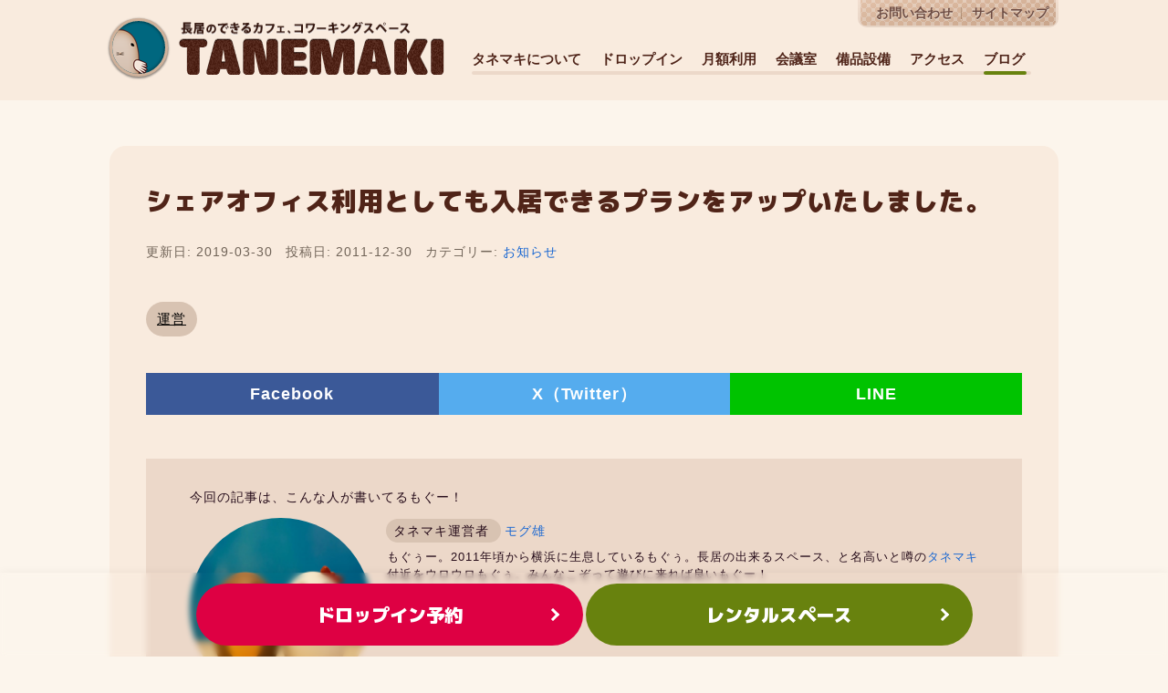

--- FILE ---
content_type: text/html; charset=UTF-8
request_url: https://tane-maki.net/blog/information/2011/yokohama-share-office/
body_size: 19339
content:
<!DOCTYPE html>
<html>
<head>
<meta charset="UTF-8">
<meta name="viewport" content="width=device-width, initial-scale=1.0">
<meta http-equiv="x-dns-prefetch-control" content="on">
<link rel="preconnect dns-prefetch" href="//img.tane-maki.net"/>
<link rel="preconnect dns-prefetch" href="//fonts.googleapis.com"/>
<link rel="preconnect dns-prefetch" href="//ajax.googleapis.com"/>
<link rel="preconnect dns-prefetch" href="//secure.gravatar.com"/>
<link rel="preconnect dns-prefetch" href="//www.google-analytics.com">
<link rel="preconnect dns-prefetch" href="//fonts.gstatic.com"/>
<link rel="preload" href="https://tane-maki.net/system/wp-content/themes/tane-maki2016/style.css?1765277968" as="style">
<link rel="preload" href="//fonts.googleapis.com/css2?family=M+PLUS+1p:wght@900&display=swap" as="style">
<link rel="preload" href="//www.google-analytics.com/analytics.js" as="script">
<link rel="preload" href="//img.tane-maki.net/tanemaki_moguo.png" as="image">
<link rel="preload" href="//img.tane-maki.net/subnav.png" as="image">
<link rel="preload" href="//img.tane-maki.net/top_side_review.png" as="image">
<link rel="preload" href="//img.tane-maki.net/top_side_facilities02.png" as="image">
<link rel="preload" href="//img.tane-maki.net/top_side_benkyoukai.png" as="image">
<style>
  html,
  body {
    /height: 100%;/overflow-y: hidden;/overflow-x: auto
  }

  body {
    margin: 0;
    padding: 0;
    line-height: 1.5;
    color: #260c1a;
    background: #fcf5ec;
    font-family: "メイリオ", Meiryo, "ヒラギノ角ゴPro W3", "ＭＳ Ｐゴシック", sans-serif;
    font-size: 62.5%;
    text-align: center;
    overflow-y: scroll
  }

  .top-content .heading-title,
  .page .main h1,
  .top-sub-title,
  .single .main h1,
  .single .main h2,
  .page .main h2,
  .side-title,
  .headline-font,
  .footer-button-tour,
  .mplus {
    font-family: 'M PLUS 1p', sans-serif
  }

  .clearfix:after {
    content: ".";
    display: block;
    clear: both;
    height: 0;
    visibility: hidden
  }

  img,
  a img,
  dl,
  dt,
  dd,
  ul,
  ul li,
  h1,
  h2,
  h3,
  h4,
  h5,
  h6,
  div,
  span {
    border: 0;
    margin: 0;
    padding: 0;
    list-style: none;
    font-weight: 400
  }

  label,
  input,
  textarea {
    margin: 0;
    padding: 0
  }

  p {
    margin: 0;
    padding: 0 0 2em
  }

  a:link {
    color: #1967D2;
    text-decoration: none
  }

  a:visited {
    color: #4B11A8;
    text-decoration: none
  }

  img.aligncenter {
    margin: 0 auto;
    display: block
  }

  img.alignright {
    margin: 0 0 1em 1em;
    display: inline
  }

  img.alignleft {
    margin: 0 1em 1em 0;
    display: inline
  }

  .alignright {
    float: right
  }

  .alignleft {
    float: left
  }

  .base-green {
    background-color: #68820e
  }

  .base-pink {
    background-color: #de0043
  }

  img.aligncenter,
  img.aligntleft,
  img.alignright,
  img.alignnone {
    margin: 40px auto;
    max-width: 100%;
    max-height: 600px;
    width: auto;
    height: auto;
    border-radius: .5rem
  }

  .home img.aligncenter,
  .page img.aligncenter {
    max-height: initial;
    border-radius: 8px
  }

  .section,
  #about,
  .more {
    zoom: 1
  }

  .section:after,
  #about:after,
  .more:after {
    content: "";
    display: block;
    clear: both
  }

  .section {
    margin: 0 auto;
    width: 1040px;
    text-align: left;
    font-size: 1.4em
  }

  header {
    background: #f9ebde
  }

  header .section {
    padding: 0 0 20px;
    position: relative
  }

  header #logo {
    padding: 20px 0 0;
    float: left
  }

  #logotitle {
    padding-bottom: 2px
  }

  .tanemaki-moguo {
    position: relative;
    -webkit-box-shadow: 0 1px 2px 1px rgba(0, 0, 0, .4), inset 0 0 3px 1px rgba(0, 0, 0, .4);
    -moz-box-shadow: 0 1px 2px 1px rgba(0, 0, 0, .4), inset 0 0 3px 1px rgba(0, 0, 0, .4);
    box-shadow: 0 1px 2px 1px rgba(0, 0, 0, .4), inset 0 0 3px 1px rgba(0, 0, 0, .4);
    -webkit-border-radius: 100px;
    -moz-border-radius: 100px;
    border-radius: 100px;
    overflow: hidden;
    height: 58px;
    width: 58px;
    background: #00677F;
    display: inline-block;
    border: 3px solid #cfb19a
  }

  a .tanemaki-moguo img {
    position: absolute;
    bottom: -48px;
    left: -20px;
    z-index: 1000;
    -webkit-transition: 1s ease-in;
    -moz-transition: 1s ease-in;
    -o-transition: 1s ease-in;
    transition: 1s cubic-bezier(0.1, 0.9, 0.9, 1.0)
  }

  a:hover .tanemaki-moguo img {
    bottom: -96px;
    left: -52px
  }

  #global {
    padding: 50px 0 0 28px;
    float: left;
    position: relative
  }

  #global ul {
    float: left
  }

  #global li {
    padding: 0 21px 6px 0;
    float: left;
    position: relative;
    z-index: 10
  }

  #global li:last-child {
    padding-right: 0
  }

  #global li a {
    padding: 4px 0 0;
    font-weight: 900;
    text-decoration: none;
    color: #502418;
    font-size: 108%;
    text-shadow: 0 1px 0 #fdf5ec
  }

  #global .home a {
    padding: 0 0 0 2px;
    margin-top: 2px;
    opacity: 1
  }

  #global .bar {
    margin: 0 0 0 28px;
    padding: 0;
    border: 2px solid #ecd8c9;
    -webkit-border-radius: 3px;
    -moz-border-radius: 3px;
    border-radius: 3px;
    width: 96%;
    height: 0;
    overflow: hidden;
    position: absolute;
    bottom: 0;
    left: 0;
    z-index: 1
  }

  #global li a,
  #global li img {
    float: left
  }

  #global span,
  #global .current span {
    border: 2px solid #68820e;
    -webkit-border-radius: 3px;
    -moz-border-radius: 3px;
    border-radius: 3px;
    height: 0;
    overflow: hidden;
    position: absolute;
    bottom: 0;
    left: 0
  }

  .subnav {
    position: absolute;
    top: 0;
    right: 0;
    width: 220px;
    height: 30px;
    background: url(https://img.tane-maki.net/subnav.png) #ddc5b4 left top no-repeat;
    border-radius: 0 0 10px 10px
  }

  .subnav li {
    padding: 5px 1px 0 20px;
    float: left
  }

  .subnav a {
    display: block;
    font-size: 97%;
    color: #6e4c43;
    text-shadow: 0 1px 0 #e8ddd0;
    font-weight: 700
  }

  .subnav li a:hover {
    color: #FFF;
    text-decoration: none
  }

  .content .section {
    padding: 50px 0 0;
    min-height: 341px;
    height: auto !important;
    height: 341px
  }

  .home .heading,
  .page .main h1 {
    margin: 80px 0 32px;
    padding: 0 0 5px;
    min-height: 0;
    height: auto;
    border-bottom: 4px solid #d8c3b2;
    box-shadow: inset 0px -1px #b5a999;
    position: relative;
    float: left;
    width: 100%
  }

  .main {
    padding: 0;
    float: left;
    width: 700px;
    word-break: break-all;
    word-wrap: break-word;
    text-align: justify;
    font-feature-settings: "palt";
    letter-spacing: 0.07em;
    -webkit-border-radius: 18px;
    -moz-border-radius: 18px;
    border-radius: 18px;
    background: #f9ebde
  }

  .main p,
  .main pre {
    margin: 0 40px;
    clear: both
  }

  .page .main,
  .single .main {
    padding: 0 0 40px;
    width: 700px;
    -webkit-border-radius: 18px;
    -moz-border-radius: 18px;
    border-radius: 18px;
    background: #f9ebde;
    position: relative;
  }

  .no-sidebar .main,
  .single .main {
    width: 100%
  }

  .heading {
    height: auto;
    padding: 40px 0 20px;
    margin: 0 40px
  }

  .page .heading {
    min-height: 0;
    height: auto;
    background: none
  }

  .single .main h1,
  .page .main h1 {
    color: #502418;
    font-weight: 700;
    font-size: 2em
  }

  .archive .main h2,
  .search h2 {
    font-size: 170%;
    font-weight: 700
  }

  .page .main h1 {
    margin: 0 0 10px;
    font-size: 3.428em;
    float: initial
  }

  .top-sub-title,
  .single .main h2,
  .page .main h2 {
    clear: both;
    margin: 56px 40px 0;
    padding: 0 0 24px;
    color: #586f0a;
    font-weight: 700;
    font-size: 270%
  }

  .top-sub-title {
    margin: 0 0 12px;
    padding: 0
  }

  .single .main h3,
  .page .main h3 {
    font-size: 160%;
    font-weight: 700;
    line-height: 1;
    margin: 48px 36px 16px;
    color: #586f0a;
    position: relative;
    padding-left: 1em;
  }

  .single .main h3::after,
  .page .main h3::after {
    position: absolute;
    top: 50%;
    left: 0;
    transform: translateY(-50%);
    content: '';
    width: 8px;
    height: 8px;
    border: solid 4px #586f0a;
    border-radius: 100%;
  }

  .single .main p,
  .page .main p,
  .top-content p,
  .main pre {
    line-height: 1.8;
    font-size: 123%;
    margin: 0 40px
  }

  .main ul,
  .main ol {
    margin: 0 40px;
    padding: 0 0 40px
  }

  .main ul li,
  .info-box-list li,
  .side-list-arrow ul li {
    list-style-position: outside;
    list-style-type: disc;
    margin: 0 40px;
    list-style-type: none !important;
    list-style-image: none !important;
    margin: 12px 0 0 0 !important;
    position: relative;
    padding-left: 20px;
    font-size: 123%;
    font-weight: 700
  }

  .main ul li:before,
  .info-box-list li:before,
  .side-list-arrow ul li:before {
    content: '';
    display: block;
    position: absolute;
    box-shadow: 0 0 2px 2px rgba(255, 255, 255, 0.2) inset;
    top: 6px;
    left: 2px;
    height: 0;
    width: 0;
    border-top: 6px solid transparent;
    border-right: 7px solid transparent;
    border-bottom: 6px solid transparent;
    border-left: 9px solid #462117
  }

  .main ul li ul li {
    font-size: 100%;
    margin-left: -20px !important;
  }

  .more a {
    padding: 4px 20px;
    -webkit-border-radius: 30px;
    -moz-border-radius: 30px;
    border-radius: 30px;
    border: 2px solid #502418;
    background: #502418;
    float: right;
    display: block;
    color: #FFF;
    margin-bottom: 50px
  }

  .more a:hover,
  .more a:active {
    opacity: 0.7
  }

  .btn-link a {
    width: 60%;
    margin: 12px auto;
    color: #FFF;
    text-decoration: none;
    font-weight: 400;
    font-size: 100%;
    display: block;
    background: #68820e;
    padding: 24px 5%;
    line-height: 1;
    border-radius: 50px
  }

  .home-btn a {
    width: 39%;
    margin: 12px 0 0 2%;
    float: left
  }

  .home-btn .btn-link:first-child a {
    margin-left: 0
  }

  /*footer-button*/
  .footer-button-tour {
    width: 100%;
    position: fixed;
    bottom: 0;
    left: 0;
    z-index: 1000;
    padding: 12px 0;
    -webkit-box-shadow: 0 0 10px rgba(0, 0, 0, .05);
    box-shadow: 0 0 10px rgba(0, 0, 0, .05);
    -webkit-backdrop-filter: blur(3px);
    backdrop-filter: blur(3px);
    visibility: hidden;
  }

  a.footer-button-tour-link {
    display: inline-block;
    color: #FFF;
    width: 40%;
    max-width: 400px;
    height: 1em;
    padding: 24px 12px;
    line-height: 1;
    font-size: 20px;
    border-radius: 50px;
    font-weight: 700;
    z-index: 2000;
  }

  .single-button a.footer-button-tour-link {
    max-width: 1040px;
    width: 80%;
  }

  a.footer-button-tour-link:hover {
    opacity: 0.85
  }

  .tour-sticky-visible {
    visibility: visible;
  }

  .home-wide-tour-wrap {
    position: absolute;
    bottom: 64px;
    left: 0;
    width: 100%;
  }

  /*top-tour-button*/
  a.home-wide-tour {
    border-radius: 100vh;
    border-bottom: 5px solid #af0035;
    padding: 24px 12px;
    font-size: 22px;
  }

  a.home-wide-tour:hover {
    margin-top: 3px;
    border-bottom: 2px solid #af0035;
    background: #de0043;
  }

  .home-wide-tour,
  .footer-button-tour-link {
    position: relative;
    vertical-align: middle;
    text-decoration: none
  }

  .home-wide-tour::after,
  .footer-button-tour-link::after {
    position: absolute;
    top: 0;
    bottom: 0;
    margin: auto;
    content: "";
    vertical-align: middle
  }

  .home-wide-tour::after,
  .footer-button-tour-link::after {
    right: 28px;
    width: 7px;
    height: 7px;
    border-top: 3px solid #FFF;
    border-right: 3px solid #FFF;
    -webkit-transform: rotate(45deg);
    transform: otate(45deg)
  }

  
      /*share*/
    .main .share {
      padding: 20px 0 0;
      margin: 0;
      float: left;
      width: 100%
    }

    .page .main .share {
      padding: 40px 5%;
      margin: 0;
      float: left;
      width: 90%
    }

    .single .sticky {
      padding: 0;
      left: 0;
      width: 100%
    }

    .share {
      text-align: center;
      padding: 0 40px 120px
    }

    .share a {
      background: #D7D7D7;
      height: 36px;
      color: #FFF;
      font-size: 18px;
      font-weight: 700;
      display: inline-block;
      width: 33.3%;
      float: left;
      padding-top: 10px
    }

    .s-fa a {
      background: #3B5998;
      width: 33.4%
    }

    .s-tw a {
      background: #55ACEE
    }

    .s-line a {
      background: #00C300
    }

    /*side*/
    .sidebar {
      float: right;
      width: 280px
    }

    .single .sidebar {
      width: 100%;
      margin: 20px 0;
    }

    .side-title {
      color: #68820e;
      font-weight: 700;
      font-size: 160%
    }

    .side-content {
      padding: 0 16px;
      margin-bottom: 20px;
      -webkit-border-radius: 18px;
      -moz-border-radius: 18px;
      border-radius: 18px;
      background: #f9ebde;
      clear: both
    }

    .side-list {
      padding: 18px 0
    }

    .side-list li {
      margin: 24px 0 0;
      padding: 0 0 0 5px
    }

    .side-list li span {
      display: block;
      color: #99856C;
      font-size: 13px;
      line-height: 1.3
    }

    .side-list li li {
      margin: 0
    }

    .side-banner {
      display: inline-block
    }

    .side-banner ul {
      padding: 40px 0;
      text-align: center;
      float: left
    }

    .side-banner li {
      padding: 12px 0 0;
      display: inline-block
    }

    .side-banner a,
    .side-banner img {
      float: left;
      display: block
    }

    .side-businessday {
      background: #d8c3b2;
      border-radius: 30px;
      padding: 6px 12px;
      margin: 0 0 10px -2px;
      display: inline-block;
      font-weight: 700;
      line-height: 1
    }

  
      /*single*/
    .single .heading {
      margin: 0 40px
    }

    .post-meta {
      padding: 24px 0 32px;
      font-size: 94%;
      color: #716458;
      float: left;
      width: 100%
    }

    .post-meta span {
      padding: 0 1em 0 0;
      font-size: 108%;
      float: left
    }

    .post-description {
      padding: 8px 0
    }

    /*adsense*/
    .adsense-single {
      float: left;
      margin: 20px 0;
      width: 100%
    }

    /*tag*/
    .tags-top {
      width: 100%;
      margin: 12px 0;
      float: left
    }

    .tag-item {
      padding: 8px 12px;
      background: #d8c3b2;
      border-radius: 40px;
      margin: 0 8px 8px 0;
      display: inline-block
    }

    .tag-item a {
      color: #000;
      font-size: 108%;
      text-decoration: underline
    }

    /*authorbox*/
    .author-box {
      width: 90%;
      background: #ecd8c9;
      padding: 32px 5%;
      font-weight: 700;
      float: left;
      margin: 48px 0
    }

    .no-user-description {
      text-align: center;
      font-size: 122%
    }

    .author-box-caution {
      margin: 0 0 12px
    }

    .author-box-inner {
      width: 100%;
      font-size: 94%
    }

    .author-box-avatar {
      width: 23%;
      float: left;
      margin-right: 2%
    }

    .author-box-avatar img {
      width: 100%;
      height: auto;
      float: left;
      border-radius: 100px
    }

    .author-box-roles {
      width: 75%;
      float: left;
      margin: 4px 0 8px -1px;
      font-size: 14px
    }

    .author-box-roles-innner {
      background: #d8c3b2;
      border-radius: 30px;
      padding: 5px 8px
    }

    .author-box-roles-author {
      padding-left: 4px
    }

    .author-box-description {
      width: 75%;
      float: left;
      margin: 0 0 12px 0
    }

    .author-box-url {
      width: 75%;
      float: right
    }

    .post-nav ul li:before,
  .pagenav ul li:before {
    display: none
  }

  .sticky {
    position: fixed;
    top: 0;
    background: none;
    padding: 0;
    z-index: 10000
  }

  /* front-page owner profile (desktop) */
  @media screen and (min-width: 769px) {
    .profile-card {
      align-items: center !important;
    }

    .profile-card>img {
      width: 128px;
      height: 128px;
    }
  }


  @media screen and (max-width:768px) {

    header {
      padding: 30px 0 0
    }

    header .section {
      width: 100%;
      background: none
    }

    #global {
      padding: 4px 8px
    }

    #global .bar {
      width: 100%;
      display: none
    }

    .subnav {
      right: 10px;
      top: -30px
    }

    header #logo #logotitle {
      width: 60%
    }

    header #logo {
      padding: 20px 10px 10px 0;
      float: initial;
      text-align: center
    }

    .tanemaki-moguo {
      height: 34px;
      width: 34px;
      border-width: 1px
    }

    a .tanemaki-moguo img {
      bottom: -28px;
      left: -10px
    }

    .content .section {
      width: 100%
    }

    .flex {
      display: -webkit-box;
      display: -webkit-flex;
      display: -ms-flexbox;
      display: flex;
      -webkit-flex-wrap: wrap;
      -ms-flex-wrap: wrap;
      flex-wrap: wrap
    }

    .content .main {
      width: 100%
    }

    .heading,
    .single .heading {
      margin: 0 10px
    }

    #global .home {
      display: none
    }

    #global li {
      padding: 4px
    }

    #global span,
    #global .current span {
      border: none
    }

    #global li a {
      background: #d2b8a2;
      padding: 8px 12px;
      line-height: 1;
      border-radius: 30px;
      text-shadow: none
    }

    #global .current a {
      background: #68820e;
      color: #FFF
    }

    #dropin,
    #month {
      display: list-item
    }

    .main h1 {
      font-size: 133%;
      margin-bottom: 16px
    }

    .top-content .heading-title {
      width: 96%;
      margin: 0 2%;
      font-size: 240%;
      letter-spacing: 2px;
      gap: 16px
    }

    .top-content .heading-title-link {
      font-size: 0.6em
    }

    .post-meta span {
      display: block
    }

    .single .main p,
    .page .main p,
    .single .main li,
    .top-content p,
    .main pre {
      margin: 0 10px
    }

    .single .main h3,
    .page .main h3 {
      margin: 48px 10px 16px
    }

    .single .sticky {
      top: initial;
      bottom: 0;
    }

    .home .top-sub-title,
    .single .main h2,
    .page .main h2 {
      margin-right: 10px;
      margin-left: 10px;
      margin-bottom: 24px;
      font-size: 200%;
      padding: 0
    }

    .page .main h1 {
      font-size: 200%
    }

    .twitter-share-button img {
      height: 20px
    }

    img {
      max-width: 100%;
      height: auto;
      width: auto
    }

    .top-content {
      -webkit-box-ordinal-group: 2;
      -ms-flex-order: 2;
      -webkit-order: 2;
      order: 2;
      padding: 0
    }

    .top-content .heading-title img {
      margin: 0
    }

    .side-banner li {
      width: 90%;
      margin: 0 5%
    }

    .side-banner a,
    .side-banner a img {
      width: 100%
    }

    .main ul,
    .main ol {
      margin: 20px 10px;
      padding: 0
    }

    .main .sitemap {
      background: url(https://img.tane-maki.net/bg_moguo.png) center 10% no-repeat;
      background-size: 60%;
      font-size: 180%;
      margin: 0 10px;
      line-height: 1.4
    }

    .author-box-roles {
      font-size: 13px
    }

    .archive .archive-heading h2 {
      font-size: 130%
    }

    .archive-main {
      box-sizing: border-box;
      padding: 40px 10px
    }

    .home-wide-box-wrap {
      width: 100%;
      height: 391px;
    }

    .home-wide-img-wrap {
      height: 391px;
    }

    .home-wide-box {
      display: none
    }

    .home-wide-box-headline {
      width: 70%;
      height: 136px;
      font-size: 22px;
      border: 4px solid #FFF;
      padding: 20px;
      background: rgb(56 38 0 / 30%);
    }

    .home-wide-box-headline h2 {
      font-size: 22px;
      line-height: 1.4;
    }

    .home-wide-box-headline-sub {
      font-size: 16px;
    }

    .top-content .info-box-list {
      width: 80%;
      margin: 0 10px
    }

    div.side-ad {
      text-align: center
    }

    .btn-link a {
      font-size: 88%;
      width: 90%
    }

    img.aligncenter,
    img.aligntleft,
    img.alignright,
    img.alignnone {
      max-height: initial
    }

    .share {
      padding: 0 10px 80px
    }

    .share a {
      height: 30px;
      font-size: 14px
    }

    .ribbon {
      left: -38px;
      padding: 12px;
      font-size: 14px;
    }

    a.footer-button-tour-link {
      ;
      width: 39%;
      padding: 16px;
      padding-left: 8px;
      font-size: 14px
    }

    .home-wide-tour-wrap {
      bottom: 32px;
    }

    a.home-wide-tour {
      width: 60%;
    }

    .home-wide-tour::after,
    .footer-button-tour-link::after {
      right: 24px
    }

    .single #global {
      margin-top: 80px;
    }

    .single #logo {
      position: absolute;
      width: 100%
    }

    #cloud .logo-sticky {
      position: fixed;
      top: 0;
      background: #ecd8c9;
      padding: 6px 0 3px;
      z-index: 10000;
      width: 100%;
      box-shadow: 0 1px 2px #dac4b3;
    }

    #cloud header .logo-sticky #logotitle {
      width: 40%
    }

    /* front-page owner profile */
    .profile-card {
      justify-content: center;
    }

    .profile-card>img {
      display: block;
      margin: 0 auto 8px;
    }

    .profile-card>div {
      flex: 1 1 100% !important;
    }
  }

  @media screen and (max-width: 320px) {
    .home-wide-box-wrap {
      width: 100%;
      height: 320px;
    }

    .home-wide-img-wrap {
      height: 350px
    }

    .home-wide-box-headline {
      height: 152px
    }

    .home-wide-box-headline-sub {
      font-size: 14px;
    }

    .ribbon {
      left: -35px;
      top: -25px;
      padding: 11px;
      font-size: 13px;
    }

    a.footer-button-tour-link {
      ;
      width: 39%;
      padding: 14px;
      font-size: 13px;
    }

    .home-wide-tour-wrap {
      bottom: 0;
    }

    a.home-wide-tour {
      width: 60%;
    }
  }
</style><meta name="apple-mobile-web-app-title" content="タネマキ">
<meta name="application-name" content="タネマキ">
<meta name="msapplication-TileColor" content="#fdf5ec">
<meta content="#C3B0A0" name="theme-color">
<meta name="thumbnail" content="http://tane-maki.net/system/wp-content/uploads/2011/12/fee3.png" />
<meta name="robots" content="noindex, nofollow"/>
<!-- Google Tag Manager -->
<script>(function(w,d,s,l,i){w[l]=w[l]||[];w[l].push({'gtm.start':
new Date().getTime(),event:'gtm.js'});var f=d.getElementsByTagName(s)[0],
j=d.createElement(s),dl=l!='dataLayer'?'&l='+l:'';j.async=true;j.src=
'https://www.googletagmanager.com/gtm.js?id='+i+dl;f.parentNode.insertBefore(j,f);
})(window,document,'script','dataLayer','GTM-TVZ39PF');</script>
<!-- End Google Tag Manager -->
<meta name="twitter:card" content="summary_large_image" />
<meta name="twitter:site" content="@tanemaki_net" />

<!-- Search Engine Optimization by Rank Math - https://rankmath.com/ -->
<title>シェアオフィス利用としても入居できるプランをアップいたしました。 - タネマキ</title>
<meta name="description" content="そういえば、少し前にこっそりひっそりと参加費のプランを更新いたしました。一日単位での料金はアップしておりましたが、月額での料金もアップしましたよ！"/>
<meta name="robots" content="follow, index, max-snippet:-1, max-video-preview:-1, max-image-preview:large"/>
<link rel="canonical" href="https://tane-maki.net/blog/information/2011/yokohama-share-office/" />
<meta property="og:locale" content="ja_JP" />
<meta property="og:type" content="article" />
<meta property="og:title" content="シェアオフィス利用としても入居できるプランをアップいたしました。 - タネマキ" />
<meta property="og:description" content="そういえば、少し前にこっそりひっそりと参加費のプランを更新いたしました。一日単位での料金はアップしておりましたが、月額での料金もアップしましたよ！" />
<meta property="og:url" content="https://tane-maki.net/blog/information/2011/yokohama-share-office/" />
<meta property="og:site_name" content="タネマキ" />
<meta property="article:publisher" content="https://www.facebook.com/tanemaki/" />
<meta property="article:tag" content="noindex" />
<meta property="article:tag" content="運営" />
<meta property="article:section" content="お知らせ" />
<meta property="og:updated_time" content="2019-03-30T19:04:31+09:00" />
<meta property="fb:app_id" content="269914079714996" />
<meta property="og:image" content="https://tane-maki.net/system/wp-content/uploads/2011/12/fee3.png" />
<meta property="og:image:secure_url" content="https://tane-maki.net/system/wp-content/uploads/2011/12/fee3.png" />
<meta property="og:image:width" content="600" />
<meta property="og:image:height" content="410" />
<meta property="og:image:alt" content="参加費の仕組み！" />
<meta property="og:image:type" content="image/png" />
<meta property="article:published_time" content="2011-12-30T17:58:21+09:00" />
<meta property="article:modified_time" content="2019-03-30T19:04:31+09:00" />
<meta name="twitter:card" content="summary_large_image" />
<meta name="twitter:title" content="シェアオフィス利用としても入居できるプランをアップいたしました。 - タネマキ" />
<meta name="twitter:description" content="そういえば、少し前にこっそりひっそりと参加費のプランを更新いたしました。一日単位での料金はアップしておりましたが、月額での料金もアップしましたよ！" />
<meta name="twitter:site" content="@https://twitter.com/tanemaki_net" />
<meta name="twitter:creator" content="@https://twitter.com/tanemaki_net" />
<meta name="twitter:image" content="https://tane-maki.net/system/wp-content/uploads/2011/12/fee3.png" />
<meta name="twitter:label1" content="によって書かれた" />
<meta name="twitter:data1" content="モグ雄" />
<meta name="twitter:label2" content="読む時間" />
<meta name="twitter:data2" content="一分未満" />
<script type="application/ld+json" class="rank-math-schema">{"@context":"https://schema.org","@graph":[{"@type":"Organization","@id":"https://tane-maki.net/#organization","name":"\u30bf\u30cd\u30de\u30ad","sameAs":["https://www.facebook.com/tanemaki/","https://twitter.com/https://twitter.com/tanemaki_net"]},{"@type":"WebSite","@id":"https://tane-maki.net/#website","url":"https://tane-maki.net","name":"\u30bf\u30cd\u30de\u30ad","publisher":{"@id":"https://tane-maki.net/#organization"},"inLanguage":"ja"},{"@type":"ImageObject","@id":"http://tane-maki.net/system/wp-content/uploads/2011/12/fee3.png","url":"http://tane-maki.net/system/wp-content/uploads/2011/12/fee3.png","width":"200","height":"200","inLanguage":"ja"},{"@type":"WebPage","@id":"https://tane-maki.net/blog/information/2011/yokohama-share-office/#webpage","url":"https://tane-maki.net/blog/information/2011/yokohama-share-office/","name":"\u30b7\u30a7\u30a2\u30aa\u30d5\u30a3\u30b9\u5229\u7528\u3068\u3057\u3066\u3082\u5165\u5c45\u3067\u304d\u308b\u30d7\u30e9\u30f3\u3092\u30a2\u30c3\u30d7\u3044\u305f\u3057\u307e\u3057\u305f\u3002 - \u30bf\u30cd\u30de\u30ad","datePublished":"2011-12-30T17:58:21+09:00","dateModified":"2019-03-30T19:04:31+09:00","isPartOf":{"@id":"https://tane-maki.net/#website"},"primaryImageOfPage":{"@id":"http://tane-maki.net/system/wp-content/uploads/2011/12/fee3.png"},"inLanguage":"ja"},{"@type":"Person","@id":"https://tane-maki.net/author/tanemaki/","name":"\u30e2\u30b0\u96c4","url":"https://tane-maki.net/author/tanemaki/","image":{"@type":"ImageObject","@id":"https://secure.gravatar.com/avatar/8468a63e2b3b79ee8bcb26ffdfc557d8e67d65b138871fc3323d6571b38e27c1?s=96&amp;d=mm&amp;r=g","url":"https://secure.gravatar.com/avatar/8468a63e2b3b79ee8bcb26ffdfc557d8e67d65b138871fc3323d6571b38e27c1?s=96&amp;d=mm&amp;r=g","caption":"\u30e2\u30b0\u96c4","inLanguage":"ja"},"sameAs":["https://x.com/tanemaki_net"],"worksFor":{"@id":"https://tane-maki.net/#organization"}},{"@type":"BlogPosting","headline":"\u30b7\u30a7\u30a2\u30aa\u30d5\u30a3\u30b9\u5229\u7528\u3068\u3057\u3066\u3082\u5165\u5c45\u3067\u304d\u308b\u30d7\u30e9\u30f3\u3092\u30a2\u30c3\u30d7\u3044\u305f\u3057\u307e\u3057\u305f\u3002 - \u30bf\u30cd\u30de\u30ad","datePublished":"2011-12-30T17:58:21+09:00","dateModified":"2019-03-30T19:04:31+09:00","articleSection":"\u304a\u77e5\u3089\u305b","author":{"@id":"https://tane-maki.net/author/tanemaki/","name":"\u30e2\u30b0\u96c4"},"publisher":{"@id":"https://tane-maki.net/#organization"},"description":"\u305d\u3046\u3044\u3048\u3070\u3001\u5c11\u3057\u524d\u306b\u3053\u3063\u305d\u308a\u3072\u3063\u305d\u308a\u3068\u53c2\u52a0\u8cbb\u306e\u30d7\u30e9\u30f3\u3092\u66f4\u65b0\u3044\u305f\u3057\u307e\u3057\u305f\u3002\u4e00\u65e5\u5358\u4f4d\u3067\u306e\u6599\u91d1\u306f\u30a2\u30c3\u30d7\u3057\u3066\u304a\u308a\u307e\u3057\u305f\u304c\u3001\u6708\u984d\u3067\u306e\u6599\u91d1\u3082\u30a2\u30c3\u30d7\u3057\u307e\u3057\u305f\u3088\uff01","name":"\u30b7\u30a7\u30a2\u30aa\u30d5\u30a3\u30b9\u5229\u7528\u3068\u3057\u3066\u3082\u5165\u5c45\u3067\u304d\u308b\u30d7\u30e9\u30f3\u3092\u30a2\u30c3\u30d7\u3044\u305f\u3057\u307e\u3057\u305f\u3002 - \u30bf\u30cd\u30de\u30ad","@id":"https://tane-maki.net/blog/information/2011/yokohama-share-office/#richSnippet","isPartOf":{"@id":"https://tane-maki.net/blog/information/2011/yokohama-share-office/#webpage"},"image":{"@id":"http://tane-maki.net/system/wp-content/uploads/2011/12/fee3.png"},"inLanguage":"ja","mainEntityOfPage":{"@id":"https://tane-maki.net/blog/information/2011/yokohama-share-office/#webpage"}}]}</script>
<!-- /Rank Math WordPress SEO プラグイン -->

<link rel="alternate" title="oEmbed (JSON)" type="application/json+oembed" href="https://tane-maki.net/wp-json/oembed/1.0/embed?url=https%3A%2F%2Ftane-maki.net%2Fblog%2Finformation%2F2011%2Fyokohama-share-office%2F" />
<link rel="alternate" title="oEmbed (XML)" type="text/xml+oembed" href="https://tane-maki.net/wp-json/oembed/1.0/embed?url=https%3A%2F%2Ftane-maki.net%2Fblog%2Finformation%2F2011%2Fyokohama-share-office%2F&#038;format=xml" />
<style id='wp-img-auto-sizes-contain-inline-css' type='text/css'>
img:is([sizes=auto i],[sizes^="auto," i]){contain-intrinsic-size:3000px 1500px}
/*# sourceURL=wp-img-auto-sizes-contain-inline-css */
</style>
<style id='classic-theme-styles-inline-css' type='text/css'>
/*! This file is auto-generated */
.wp-block-button__link{color:#fff;background-color:#32373c;border-radius:9999px;box-shadow:none;text-decoration:none;padding:calc(.667em + 2px) calc(1.333em + 2px);font-size:1.125em}.wp-block-file__button{background:#32373c;color:#fff;text-decoration:none}
/*# sourceURL=/wp-includes/css/classic-themes.min.css */
</style>
<link rel='stylesheet' id='tablepress-default-css' href='https://tane-maki.net/system/wp-content/plugins/tablepress/css/build/default.css?ver=3.2.6' type='text/css' media='all' />
<script type="text/javascript" src="//ajax.googleapis.com/ajax/libs/jquery/3.6.1/jquery.min.js" id="jquery-js"></script>
<script type="text/javascript" src="https://tane-maki.net/system/wp-content/plugins/yyi-rinker/js/event-tracking.js?v=1.11.1" id="yyi_rinker_event_tracking_script-js"></script>
<link rel="https://api.w.org/" href="https://tane-maki.net/wp-json/" /><link rel="alternate" title="JSON" type="application/json" href="https://tane-maki.net/wp-json/wp/v2/posts/457" /><link rel="EditURI" type="application/rsd+xml" title="RSD" href="https://tane-maki.net/system/xmlrpc.php?rsd" />
<meta name="generator" content="WordPress 6.9" />
<link rel='shortlink' href='https://tane-maki.net/?p=457' />
<style>
.yyi-rinker-img-s .yyi-rinker-image {
	width: 56px;
	min-width: 56px;
	margin:auto;
}
.yyi-rinker-img-m .yyi-rinker-image {
	width: 175px;
	min-width: 175px;
	margin:auto;
}
.yyi-rinker-img-l .yyi-rinker-image {
	width: 200px;
	min-width: 200px;
	margin:auto;
}
.yyi-rinker-img-s .yyi-rinker-image img.yyi-rinker-main-img {
	width: auto;
	max-height: 56px;
}
.yyi-rinker-img-m .yyi-rinker-image img.yyi-rinker-main-img {
	width: auto;
	max-height: 170px;
}
.yyi-rinker-img-l .yyi-rinker-image img.yyi-rinker-main-img {
	width: auto;
	max-height: 200px;
}

div.yyi-rinker-contents div.yyi-rinker-box ul.yyi-rinker-links li {
    list-style: none;
}
div.yyi-rinker-contents ul.yyi-rinker-links {
	border: none;
}
div.yyi-rinker-contents ul.yyi-rinker-links li a {
	text-decoration: none;
}
div.yyi-rinker-contents {
    margin: 2em 0;
}
div.yyi-rinker-contents div.yyi-rinker-box {
    display: flex;
    padding: 26px 26px 0;
    border: 3px solid #f5f5f5;
    box-sizing: border-box;
}
@media (min-width: 768px) {
    div.yyi-rinker-contents div.yyi-rinker-box {
        padding: 26px 26px 0;
    }
}
@media (max-width: 767px) {
    div.yyi-rinker-contents div.yyi-rinker-box {
        flex-direction: column;
        padding: 26px 14px 0;
    }
}
div.yyi-rinker-box div.yyi-rinker-image {
    display: flex;
    flex: none;
}
div.yyi-rinker-box div.yyi-rinker-image a {
    display: inline-block;
    height: fit-content;
    margin-bottom: 26px;
}
div.yyi-rinker-image img.yyi-rinker-main-img {
    display: block;
    max-width: 100%;
    height: auto;
}
div.yyi-rinker-img-s img.yyi-rinker-main-img {
    width: 56px;
}
div.yyi-rinker-img-m img.yyi-rinker-main-img {
    width: 120px;
}
div.yyi-rinker-img-l img.yyi-rinker-main-img {
    width: 200px;
}
div.yyi-rinker-box div.yyi-rinker-info {
    display: flex;
    width: 100%;
    flex-direction: column;
}
@media (min-width: 768px) {
    div.yyi-rinker-box div.yyi-rinker-info {
        padding-left: 26px;
    }
}
@media (max-width: 767px) {
    div.yyi-rinker-box div.yyi-rinker-info {
        text-align: center;
    }
}
div.yyi-rinker-info div.yyi-rinker-title a {
    color: #333;
    font-weight: 600;
    font-size: 18px;
    text-decoration: none;
}
div.yyi-rinker-info div.yyi-rinker-detail {
    display: flex;
    flex-direction: column;
    padding: 8px 0 12px;
}
div.yyi-rinker-detail div:not(:last-child) {
    padding-bottom: 8px;
}
div.yyi-rinker-detail div.credit-box {
    font-size: 12px;
}
div.yyi-rinker-detail div.credit-box a {
    text-decoration: underline;
}
div.yyi-rinker-detail div.brand,
div.yyi-rinker-detail div.price-box {
    font-size: 14px;
}
@media (max-width: 767px) {
    div.price-box span.price {
        display: block;
    }
}
div.yyi-rinker-info div.free-text {
    order: 2;
    padding-top: 8px;
    font-size: 16px;
}
div.yyi-rinker-info ul.yyi-rinker-links {
    display: flex;
    flex-wrap: wrap;
    margin: 0 0 14px;
    padding: 0;
    list-style-type: none;
}
div.yyi-rinker-info ul.yyi-rinker-links li {
    display: inherit;
    flex-direction: column;
    align-self: flex-end;
    text-align: center;
}
@media (min-width: 768px) {
    div.yyi-rinker-info ul.yyi-rinker-links li:not(:last-child){
        margin-right: 8px;
    }
    div.yyi-rinker-info ul.yyi-rinker-links li {
        margin-bottom: 12px;
    }
}
@media (max-width: 767px) {
    div.yyi-rinker-info ul.yyi-rinker-links li {
        width: 100%;
        margin-bottom: 10px;
    }
}
ul.yyi-rinker-links li.amazonkindlelink a {
    background-color: #37475a;
}
ul.yyi-rinker-links li.amazonlink a {
    background-color: #f9bf51;
}
ul.yyi-rinker-links li.rakutenlink a {
    background-color: #d53a3a;
}
ul.yyi-rinker-links li.yahoolink a {
    background-color: #76c2f3;
}
ul.yyi-rinker-links li.mercarilink a {
    background-color: #ff0211;
}
ul.yyi-rinker-links li.freelink1 a {
    background-color: #5db49f;
}
ul.yyi-rinker-links li.freelink2 a {
    background-color: #7e77c1;
}
ul.yyi-rinker-links li.freelink3 a {
    background-color: #3974be;
}
ul.yyi-rinker-links li.freelink4 a {
    background-color: #333;
}
ul.yyi-rinker-links a.yyi-rinker-link {
    display: flex;
    position: relative;
    width: 100%;
    min-height: 38px;
    overflow-x: hidden;
    flex-wrap: wrap-reverse;
    justify-content: center;
    align-items: center;
    border-radius: 2px;
    box-shadow: 0 1px 6px 0 rgba(0,0,0,0.12);
    color: #fff;
    font-weight: 600;
    font-size: 14px;
    white-space: nowrap;
    transition: 0.3s ease-out;
    box-sizing: border-box;
}
ul.yyi-rinker-links a.yyi-rinker-link:after {
    position: absolute;
    right: 12px;
    width: 6px;
    height: 6px;
    border-top: 2px solid;
    border-right: 2px solid;
    content: "";
    transform: rotate(45deg);
    box-sizing: border-box;
}
ul.yyi-rinker-links a.yyi-rinker-link:hover {
    box-shadow: 0 4px 6px 2px rgba(0,0,0,0.12);
    transform: translateY(-2px);
}
@media (min-width: 768px) {
    ul.yyi-rinker-links a.yyi-rinker-link {
        padding: 6px 24px;
    }
}
@media (max-width: 767px) {
    ul.yyi-rinker-links a.yyi-rinker-link {
        padding: 10px 24px;
    }
}</style><style>
.yyi-rinker-images {
    display: flex;
    justify-content: center;
    align-items: center;
    position: relative;

}
div.yyi-rinker-image img.yyi-rinker-main-img.hidden {
    display: none;
}

.yyi-rinker-images-arrow {
    cursor: pointer;
    position: absolute;
    top: 50%;
    display: block;
    margin-top: -11px;
    opacity: 0.6;
    width: 22px;
}

.yyi-rinker-images-arrow-left{
    left: -10px;
}
.yyi-rinker-images-arrow-right{
    right: -10px;
}

.yyi-rinker-images-arrow-left.hidden {
    display: none;
}

.yyi-rinker-images-arrow-right.hidden {
    display: none;
}
div.yyi-rinker-contents.yyi-rinker-design-tate  div.yyi-rinker-box{
    flex-direction: column;
}

div.yyi-rinker-contents.yyi-rinker-design-slim div.yyi-rinker-box .yyi-rinker-links {
    flex-direction: column;
}

div.yyi-rinker-contents.yyi-rinker-design-slim div.yyi-rinker-info {
    width: 100%;
}

div.yyi-rinker-contents.yyi-rinker-design-slim .yyi-rinker-title {
    text-align: center;
}

div.yyi-rinker-contents.yyi-rinker-design-slim .yyi-rinker-links {
    text-align: center;
}
div.yyi-rinker-contents.yyi-rinker-design-slim .yyi-rinker-image {
    margin: auto;
}

div.yyi-rinker-contents.yyi-rinker-design-slim div.yyi-rinker-info ul.yyi-rinker-links li {
	align-self: stretch;
}
div.yyi-rinker-contents.yyi-rinker-design-slim div.yyi-rinker-box div.yyi-rinker-info {
	padding: 0;
}
div.yyi-rinker-contents.yyi-rinker-design-slim div.yyi-rinker-box {
	flex-direction: column;
	padding: 14px 5px 0;
}

.yyi-rinker-design-slim div.yyi-rinker-box div.yyi-rinker-info {
	text-align: center;
}

.yyi-rinker-design-slim div.price-box span.price {
	display: block;
}

div.yyi-rinker-contents.yyi-rinker-design-slim div.yyi-rinker-info div.yyi-rinker-title a{
	font-size:16px;
}

div.yyi-rinker-contents.yyi-rinker-design-slim ul.yyi-rinker-links li.amazonkindlelink:before,  div.yyi-rinker-contents.yyi-rinker-design-slim ul.yyi-rinker-links li.amazonlink:before,  div.yyi-rinker-contents.yyi-rinker-design-slim ul.yyi-rinker-links li.rakutenlink:before, div.yyi-rinker-contents.yyi-rinker-design-slim ul.yyi-rinker-links li.yahoolink:before, div.yyi-rinker-contents.yyi-rinker-design-slim ul.yyi-rinker-links li.mercarilink:before {
	font-size:12px;
}

div.yyi-rinker-contents.yyi-rinker-design-slim ul.yyi-rinker-links li a {
	font-size: 13px;
}
.entry-content ul.yyi-rinker-links li {
	padding: 0;
}

div.yyi-rinker-contents .yyi-rinker-attention.attention_desing_right_ribbon {
    width: 89px;
    height: 91px;
    position: absolute;
    top: -1px;
    right: -1px;
    left: auto;
    overflow: hidden;
}

div.yyi-rinker-contents .yyi-rinker-attention.attention_desing_right_ribbon span {
    display: inline-block;
    width: 146px;
    position: absolute;
    padding: 4px 0;
    left: -13px;
    top: 12px;
    text-align: center;
    font-size: 12px;
    line-height: 24px;
    -webkit-transform: rotate(45deg);
    transform: rotate(45deg);
    box-shadow: 0 1px 3px rgba(0, 0, 0, 0.2);
}

div.yyi-rinker-contents .yyi-rinker-attention.attention_desing_right_ribbon {
    background: none;
}
.yyi-rinker-attention.attention_desing_right_ribbon .yyi-rinker-attention-after,
.yyi-rinker-attention.attention_desing_right_ribbon .yyi-rinker-attention-before{
display:none;
}
div.yyi-rinker-use-right_ribbon div.yyi-rinker-title {
    margin-right: 2rem;
}

ul.yyi-rinker-links li.mercarilink a {
    background-color: #ff0211;
}
.yyi-rinker-design-slim div.yyi-rinker-info ul.yyi-rinker-links li {
	width: 100%;
	margin-bottom: 10px;
}
 .yyi-rinker-design-slim ul.yyi-rinker-links a.yyi-rinker-link {
	padding: 10px 24px;
}

/** ver1.9.2 以降追加 **/
.yyi-rinker-contents .yyi-rinker-info {
    padding-left: 10px;
}
.yyi-rinker-img-s .yyi-rinker-image .yyi-rinker-images img{
    max-height: 75px;
}
.yyi-rinker-img-m .yyi-rinker-image .yyi-rinker-images img{
    max-height: 175px;
}
.yyi-rinker-img-l .yyi-rinker-image .yyi-rinker-images img{
    max-height: 200px;
}
div.yyi-rinker-contents div.yyi-rinker-image {
    flex-direction: column;
    align-items: center;
}
div.yyi-rinker-contents ul.yyi-rinker-thumbnails {
    display: flex;
    flex-direction: row;
    flex-wrap : wrap;
    list-style: none;
    border:none;
    padding: 0;
    margin: 5px 0;
}
div.yyi-rinker-contents ul.yyi-rinker-thumbnails li{
    cursor: pointer;
    height: 32px;
    text-align: center;
    vertical-align: middle;
    width: 32px;
    border:none;
    padding: 0;
    margin: 0;
    box-sizing: content-box;
}
div.yyi-rinker-contents ul.yyi-rinker-thumbnails li img {
    vertical-align: middle;
}

div.yyi-rinker-contents ul.yyi-rinker-thumbnails li {
    border: 1px solid #fff;
}
div.yyi-rinker-contents ul.yyi-rinker-thumbnails li.thumb-active {
    border: 1px solid #eee;
}

/* ここから　mini */
div.yyi-rinker-contents.yyi-rinker-design-mini {
    border: none;
    box-shadow: none;
    background-color: transparent;
}

/* ボタン非表示 */
.yyi-rinker-design-mini div.yyi-rinker-info ul.yyi-rinker-links,
.yyi-rinker-design-mini div.yyi-rinker-info .brand,
.yyi-rinker-design-mini div.yyi-rinker-info .price-box {
    display: none;
}

div.yyi-rinker-contents.yyi-rinker-design-mini .credit-box{
    text-align: right;
}

div.yyi-rinker-contents.yyi-rinker-design-mini div.yyi-rinker-info {
    width:100%;
}
.yyi-rinker-design-mini div.yyi-rinker-info div.yyi-rinker-title {
    line-height: 1.2;
    min-height: 2.4em;
    margin-bottom: 0;
}
.yyi-rinker-design-mini div.yyi-rinker-info div.yyi-rinker-title a {
    font-size: 12px;
    text-decoration: none;
    text-decoration: underline;
}
div.yyi-rinker-contents.yyi-rinker-design-mini {
    position: relative;
    max-width: 100%;
    border: none;
    border-radius: 12px;
    box-shadow: 0 1px 6px rgb(0 0 0 / 12%);
    background-color: #fff;
}

div.yyi-rinker-contents.yyi-rinker-design-mini div.yyi-rinker-box {
    border: none;
}

.yyi-rinker-design-mini div.yyi-rinker-image {
    width: 60px;
    min-width: 60px;

}
div.yyi-rinker-design-mini div.yyi-rinker-image img.yyi-rinker-main-img{
    max-height: 3.6em;
}
.yyi-rinker-design-mini div.yyi-rinker-detail div.credit-box {
    font-size: 10px;
}
.yyi-rinker-design-mini div.yyi-rinker-detail div.brand,
.yyi-rinker-design-mini div.yyi-rinker-detail div.price-box {
    font-size: 10px;
}
.yyi-rinker-design-mini div.yyi-rinker-info div.yyi-rinker-detail {
    padding: 0;
}
.yyi-rinker-design-mini div.yyi-rinker-detail div:not(:last-child) {
    padding-bottom: 0;
}
.yyi-rinker-design-mini div.yyi-rinker-box div.yyi-rinker-image a {
    margin-bottom: 16px;
}
@media (min-width: 768px){
    div.yyi-rinker-contents.yyi-rinker-design-mini div.yyi-rinker-box {
        padding: 12px;
    }
    .yyi-rinker-design-mini div.yyi-rinker-box div.yyi-rinker-info {
        justify-content: center;
        padding-left: 24px;
    }
}
@media (max-width: 767px){
    div.yyi-rinker-contents.yyi-rinker-design-mini {
        max-width:100%;
    }
    div.yyi-rinker-contents.yyi-rinker-design-mini div.yyi-rinker-box {
        flex-direction: row;
        padding: 12px;
    }
    .yyi-rinker-design-mini div.yyi-rinker-box div.yyi-rinker-info {
        justify-content: center;
        margin-bottom: 16px;
        padding-left: 16px;
        text-align: left;
    }
}
/* 1.9.5以降 */
div.yyi-rinker-contents {
    position: relative;
    overflow: visible;
}
div.yyi-rinker-contents .yyi-rinker-attention {
    display: inline;
    line-height: 30px;
    position: absolute;
    top: -10px;
    left: -9px;
    min-width: 60px;
    padding: 0;
    height: 30px;
    text-align: center;
    font-weight: 600;
    color: #ffffff;
    background: #fea724;
    z-index: 10;
}

div.yyi-rinker-contents .yyi-rinker-attention span{
    padding: 0 15px;
}

.yyi-rinker-attention-before, .yyi-rinker-attention-after {
	display: inline;
    position: absolute;
    content: '';
}

.yyi-rinker-attention-before {
    bottom: -8px;
    left: 0.1px;
    width: 0;
    height: 0;
    border-top: 9px solid;
    border-top-color: inherit;
    border-left: 9px solid transparent;
    z-index: 1;
}

.yyi-rinker-attention-after {
    top: 0;
    right: -14.5px;
    width: 0;
    height: 0;
    border-top: 15px solid transparent;
    border-bottom: 15px solid transparent;
    border-left: 15px solid;
    border-left-color: inherit;
}

div.yyi-rinker-contents .yyi-rinker-attention.attention_desing_circle{
    display: flex;
    position: absolute;
 	top: -20px;
    left: -20px;
    width: 60px;
    height: 60px;
    min-width: auto;
    min-height: auto;
    justify-content: center;
    align-items: center;
    border-radius: 50%;
    color: #fff;
    background: #fea724;
    font-weight: 600;
    font-size: 17px;
}

div.yyi-rinker-contents.yyi-rinker-design-mini .yyi-rinker-attention.attention_desing_circle{
    top: -18px;
    left: -18px;
    width: 36px;
    height: 36px;
    font-size: 12px;
}


div.yyi-rinker-contents .yyi-rinker-attention.attention_desing_circle{
}

div.yyi-rinker-contents .yyi-rinker-attention.attention_desing_circle span {
	padding: 0;
}

div.yyi-rinker-contents .yyi-rinker-attention.attention_desing_circle .yyi-rinker-attention-after,
div.yyi-rinker-contents .yyi-rinker-attention.attention_desing_circle .yyi-rinker-attention-before{
	display: none;
}

</style><link rel="icon" href="https://tane-maki.net/system/wp-content/uploads/2022/10/cropped-android-chrome-512x512-1-32x32.png" sizes="32x32" />
<link rel="icon" href="https://tane-maki.net/system/wp-content/uploads/2022/10/cropped-android-chrome-512x512-1-192x192.png" sizes="192x192" />
<link rel="apple-touch-icon" href="https://tane-maki.net/system/wp-content/uploads/2022/10/cropped-android-chrome-512x512-1-180x180.png" />
<meta name="msapplication-TileImage" content="https://tane-maki.net/system/wp-content/uploads/2022/10/cropped-android-chrome-512x512-1-270x270.png" />
<link rel="apple-touch-icon" sizes="76x76" href="//img.tane-maki.net/apple-touch-icon2.png">
<link rel="icon" type="image/png" sizes="32x32" href="//img.tane-maki.net/favicon2-32x32.png">
<link rel="icon" type="image/png" sizes="16x16" href="//img.tane-maki.net/favicon2-16x16.png">
<link rel="manifest" href="//img.tane-maki.net/site.webmanifest">
<link rel="mask-icon" href="//img.tane-maki.net/safari-pinned-tab.svg" color="#c3b0a0">
<script type="application/ld+json">{
    "@context":"http://schema.org",
    "@type":"BreadcrumbList",
    "itemListElement":[
        {
            "@type":"ListItem",
            "position":1,
            "item":{
                "@id":"/",
                "name":"コワーキングスペース タネマキ"
            }
        },{
            "@type":"ListItem",
            "position":2,
            "item":{
                "@id":"/news/",
                "name":"新着記事"
            }
        },{
            "@type":"ListItem",
            "position":3,
            "item":{
                "@id":"/tag/noindex/",
                "name":"noindex"
            }
        },{
            "@type":"ListItem",
            "position":4,
            "item":{
                "@id":"https://tane-maki.net/blog/information/2011/yokohama-share-office/",
                "name":"シェアオフィス利用としても入居できるプランをアップいたしました。"
            }
        }
    ]
}</script>
<link rel="prerender" href="//tane-maki.net/">
<meta name="msvalidate.01" content="84D54B9154F96BD0D467F1845AEC4F6B" />
<style id='global-styles-inline-css' type='text/css'>
:root{--wp--preset--aspect-ratio--square: 1;--wp--preset--aspect-ratio--4-3: 4/3;--wp--preset--aspect-ratio--3-4: 3/4;--wp--preset--aspect-ratio--3-2: 3/2;--wp--preset--aspect-ratio--2-3: 2/3;--wp--preset--aspect-ratio--16-9: 16/9;--wp--preset--aspect-ratio--9-16: 9/16;--wp--preset--color--black: #000000;--wp--preset--color--cyan-bluish-gray: #abb8c3;--wp--preset--color--white: #ffffff;--wp--preset--color--pale-pink: #f78da7;--wp--preset--color--vivid-red: #cf2e2e;--wp--preset--color--luminous-vivid-orange: #ff6900;--wp--preset--color--luminous-vivid-amber: #fcb900;--wp--preset--color--light-green-cyan: #7bdcb5;--wp--preset--color--vivid-green-cyan: #00d084;--wp--preset--color--pale-cyan-blue: #8ed1fc;--wp--preset--color--vivid-cyan-blue: #0693e3;--wp--preset--color--vivid-purple: #9b51e0;--wp--preset--gradient--vivid-cyan-blue-to-vivid-purple: linear-gradient(135deg,rgb(6,147,227) 0%,rgb(155,81,224) 100%);--wp--preset--gradient--light-green-cyan-to-vivid-green-cyan: linear-gradient(135deg,rgb(122,220,180) 0%,rgb(0,208,130) 100%);--wp--preset--gradient--luminous-vivid-amber-to-luminous-vivid-orange: linear-gradient(135deg,rgb(252,185,0) 0%,rgb(255,105,0) 100%);--wp--preset--gradient--luminous-vivid-orange-to-vivid-red: linear-gradient(135deg,rgb(255,105,0) 0%,rgb(207,46,46) 100%);--wp--preset--gradient--very-light-gray-to-cyan-bluish-gray: linear-gradient(135deg,rgb(238,238,238) 0%,rgb(169,184,195) 100%);--wp--preset--gradient--cool-to-warm-spectrum: linear-gradient(135deg,rgb(74,234,220) 0%,rgb(151,120,209) 20%,rgb(207,42,186) 40%,rgb(238,44,130) 60%,rgb(251,105,98) 80%,rgb(254,248,76) 100%);--wp--preset--gradient--blush-light-purple: linear-gradient(135deg,rgb(255,206,236) 0%,rgb(152,150,240) 100%);--wp--preset--gradient--blush-bordeaux: linear-gradient(135deg,rgb(254,205,165) 0%,rgb(254,45,45) 50%,rgb(107,0,62) 100%);--wp--preset--gradient--luminous-dusk: linear-gradient(135deg,rgb(255,203,112) 0%,rgb(199,81,192) 50%,rgb(65,88,208) 100%);--wp--preset--gradient--pale-ocean: linear-gradient(135deg,rgb(255,245,203) 0%,rgb(182,227,212) 50%,rgb(51,167,181) 100%);--wp--preset--gradient--electric-grass: linear-gradient(135deg,rgb(202,248,128) 0%,rgb(113,206,126) 100%);--wp--preset--gradient--midnight: linear-gradient(135deg,rgb(2,3,129) 0%,rgb(40,116,252) 100%);--wp--preset--font-size--small: 13px;--wp--preset--font-size--medium: 20px;--wp--preset--font-size--large: 36px;--wp--preset--font-size--x-large: 42px;--wp--preset--spacing--20: 0.44rem;--wp--preset--spacing--30: 0.67rem;--wp--preset--spacing--40: 1rem;--wp--preset--spacing--50: 1.5rem;--wp--preset--spacing--60: 2.25rem;--wp--preset--spacing--70: 3.38rem;--wp--preset--spacing--80: 5.06rem;--wp--preset--shadow--natural: 6px 6px 9px rgba(0, 0, 0, 0.2);--wp--preset--shadow--deep: 12px 12px 50px rgba(0, 0, 0, 0.4);--wp--preset--shadow--sharp: 6px 6px 0px rgba(0, 0, 0, 0.2);--wp--preset--shadow--outlined: 6px 6px 0px -3px rgb(255, 255, 255), 6px 6px rgb(0, 0, 0);--wp--preset--shadow--crisp: 6px 6px 0px rgb(0, 0, 0);}:where(.is-layout-flex){gap: 0.5em;}:where(.is-layout-grid){gap: 0.5em;}body .is-layout-flex{display: flex;}.is-layout-flex{flex-wrap: wrap;align-items: center;}.is-layout-flex > :is(*, div){margin: 0;}body .is-layout-grid{display: grid;}.is-layout-grid > :is(*, div){margin: 0;}:where(.wp-block-columns.is-layout-flex){gap: 2em;}:where(.wp-block-columns.is-layout-grid){gap: 2em;}:where(.wp-block-post-template.is-layout-flex){gap: 1.25em;}:where(.wp-block-post-template.is-layout-grid){gap: 1.25em;}.has-black-color{color: var(--wp--preset--color--black) !important;}.has-cyan-bluish-gray-color{color: var(--wp--preset--color--cyan-bluish-gray) !important;}.has-white-color{color: var(--wp--preset--color--white) !important;}.has-pale-pink-color{color: var(--wp--preset--color--pale-pink) !important;}.has-vivid-red-color{color: var(--wp--preset--color--vivid-red) !important;}.has-luminous-vivid-orange-color{color: var(--wp--preset--color--luminous-vivid-orange) !important;}.has-luminous-vivid-amber-color{color: var(--wp--preset--color--luminous-vivid-amber) !important;}.has-light-green-cyan-color{color: var(--wp--preset--color--light-green-cyan) !important;}.has-vivid-green-cyan-color{color: var(--wp--preset--color--vivid-green-cyan) !important;}.has-pale-cyan-blue-color{color: var(--wp--preset--color--pale-cyan-blue) !important;}.has-vivid-cyan-blue-color{color: var(--wp--preset--color--vivid-cyan-blue) !important;}.has-vivid-purple-color{color: var(--wp--preset--color--vivid-purple) !important;}.has-black-background-color{background-color: var(--wp--preset--color--black) !important;}.has-cyan-bluish-gray-background-color{background-color: var(--wp--preset--color--cyan-bluish-gray) !important;}.has-white-background-color{background-color: var(--wp--preset--color--white) !important;}.has-pale-pink-background-color{background-color: var(--wp--preset--color--pale-pink) !important;}.has-vivid-red-background-color{background-color: var(--wp--preset--color--vivid-red) !important;}.has-luminous-vivid-orange-background-color{background-color: var(--wp--preset--color--luminous-vivid-orange) !important;}.has-luminous-vivid-amber-background-color{background-color: var(--wp--preset--color--luminous-vivid-amber) !important;}.has-light-green-cyan-background-color{background-color: var(--wp--preset--color--light-green-cyan) !important;}.has-vivid-green-cyan-background-color{background-color: var(--wp--preset--color--vivid-green-cyan) !important;}.has-pale-cyan-blue-background-color{background-color: var(--wp--preset--color--pale-cyan-blue) !important;}.has-vivid-cyan-blue-background-color{background-color: var(--wp--preset--color--vivid-cyan-blue) !important;}.has-vivid-purple-background-color{background-color: var(--wp--preset--color--vivid-purple) !important;}.has-black-border-color{border-color: var(--wp--preset--color--black) !important;}.has-cyan-bluish-gray-border-color{border-color: var(--wp--preset--color--cyan-bluish-gray) !important;}.has-white-border-color{border-color: var(--wp--preset--color--white) !important;}.has-pale-pink-border-color{border-color: var(--wp--preset--color--pale-pink) !important;}.has-vivid-red-border-color{border-color: var(--wp--preset--color--vivid-red) !important;}.has-luminous-vivid-orange-border-color{border-color: var(--wp--preset--color--luminous-vivid-orange) !important;}.has-luminous-vivid-amber-border-color{border-color: var(--wp--preset--color--luminous-vivid-amber) !important;}.has-light-green-cyan-border-color{border-color: var(--wp--preset--color--light-green-cyan) !important;}.has-vivid-green-cyan-border-color{border-color: var(--wp--preset--color--vivid-green-cyan) !important;}.has-pale-cyan-blue-border-color{border-color: var(--wp--preset--color--pale-cyan-blue) !important;}.has-vivid-cyan-blue-border-color{border-color: var(--wp--preset--color--vivid-cyan-blue) !important;}.has-vivid-purple-border-color{border-color: var(--wp--preset--color--vivid-purple) !important;}.has-vivid-cyan-blue-to-vivid-purple-gradient-background{background: var(--wp--preset--gradient--vivid-cyan-blue-to-vivid-purple) !important;}.has-light-green-cyan-to-vivid-green-cyan-gradient-background{background: var(--wp--preset--gradient--light-green-cyan-to-vivid-green-cyan) !important;}.has-luminous-vivid-amber-to-luminous-vivid-orange-gradient-background{background: var(--wp--preset--gradient--luminous-vivid-amber-to-luminous-vivid-orange) !important;}.has-luminous-vivid-orange-to-vivid-red-gradient-background{background: var(--wp--preset--gradient--luminous-vivid-orange-to-vivid-red) !important;}.has-very-light-gray-to-cyan-bluish-gray-gradient-background{background: var(--wp--preset--gradient--very-light-gray-to-cyan-bluish-gray) !important;}.has-cool-to-warm-spectrum-gradient-background{background: var(--wp--preset--gradient--cool-to-warm-spectrum) !important;}.has-blush-light-purple-gradient-background{background: var(--wp--preset--gradient--blush-light-purple) !important;}.has-blush-bordeaux-gradient-background{background: var(--wp--preset--gradient--blush-bordeaux) !important;}.has-luminous-dusk-gradient-background{background: var(--wp--preset--gradient--luminous-dusk) !important;}.has-pale-ocean-gradient-background{background: var(--wp--preset--gradient--pale-ocean) !important;}.has-electric-grass-gradient-background{background: var(--wp--preset--gradient--electric-grass) !important;}.has-midnight-gradient-background{background: var(--wp--preset--gradient--midnight) !important;}.has-small-font-size{font-size: var(--wp--preset--font-size--small) !important;}.has-medium-font-size{font-size: var(--wp--preset--font-size--medium) !important;}.has-large-font-size{font-size: var(--wp--preset--font-size--large) !important;}.has-x-large-font-size{font-size: var(--wp--preset--font-size--x-large) !important;}
/*# sourceURL=global-styles-inline-css */
</style>
</head>

<body class="wp-singular post-template-default single single-post postid-457 single-format-standard wp-theme-tane-maki2016">
<!-- Google Tag Manager (noscript) -->
<noscript><iframe src="https://www.googletagmanager.com/ns.html?id=GTM-TVZ39PF"
height="0" width="0" style="display:none;visibility:hidden"></iframe></noscript>
<!-- End Google Tag Manager (noscript) -->
<div id="cloud">
<div id="cloud2">

<header>
    <div class="section">
    <div id="logo">
        <a href="https://tane-maki.net" id="link-logo">
            <span class="tanemaki-moguo">
                <img src="https://img.tane-maki.net/tanemaki_moguo.png" alt="モグ雄" />
            </span>
                        <img src="https://img.tane-maki.net/logo.png" id="logotitle" alt="長居のできるコワーキングスペース タネマキ" width="301" height="58" />
                    </a>
    </div>
    <div id="global"  class="campaign">
        <ul>

        <li>
            <a href="https://tane-maki.net/about/" id="header-link-about">タネマキについて</a>
        </li>
        <li id="dropin" >
            <a href="https://tane-maki.net/dropin/" id="header-link-dropin">ドロップイン</a>
        </li>
        <li id="month" >
            <a href="https://tane-maki.net/month/" id="header-link-month">月額利用</a>
        </li>

        <li id="space-201" >
            <a href="https://tane-maki.net/space-201/" id="header-link-201">会議室</a>
        </li>

        <li>
            <a href="https://tane-maki.net/facilities/" id="header-link-facilities">備品設備</a>
        </li>

        <li>
            <a href="https://tane-maki.net/access/" id="header-link-access">アクセス</a>
        </li>


        <li class="current">
            <a href="https://tane-maki.net/news/" id="header-link-blog">ブログ</a>
        </li>

        </ul>


        <div class="bar"></div>
    </div>
    <div class="subnav campaign">
    <ul>
    <li id="subnav-contact">
        <a href="https://tane-maki.net/contact">
            お問い合わせ
        </a>
    </li>
    <li id="subnav-sitemap">
        <a href="https://tane-maki.net/sitemap">
            サイトマップ
        </a>
    </li>
    </ul>
    </div>
    </div>

</header>
<div class="content">
<div class="section">
<div class="main">

                            <div class="heading">
        <h1>シェアオフィス利用としても入居できるプランをアップいたしました。</h1>
        <div class="post-meta">
            <span class="modified-date">更新日: 2019-03-30</span>
            <span class="post-date">投稿日: 2011-12-30</span>
            <span>カテゴリー:
                <a href="https://tane-maki.net/category/blog/information/">
                    お知らせ                </a>
            </span>
        </div>
        <div class="post-description"></div>
                    <div class="tags-top">
                <span class="tag-item"><a href="https://tane-maki.net/tag/operation/" rel="tag">運営</a></span>            </div>
        
        
<div class="share sticky-wrap">
  <span class="s-fa">
    <a href="https://www.facebook.com/sharer/sharer.php?u=https%3A%2F%2Ftane-maki.net%2Fblog%2Finformation%2F2011%2Fyokohama-share-office%2F" rel="nofollow noopener" title="Facebookで共有する" target="_blank" id="snsshare-fb">Facebook</a>
  </span>

  <span class="s-tw">
    <a href="http://x.com/intent/tweet?text=%E3%82%B7%E3%82%A7%E3%82%A2%E3%82%AA%E3%83%95%E3%82%A3%E3%82%B9%E5%88%A9%E7%94%A8%E3%81%A8%E3%81%97%E3%81%A6%E3%82%82%E5%85%A5%E5%B1%85%E3%81%A7%E3%81%8D%E3%82%8B%E3%83%97%E3%83%A9%E3%83%B3%E3%82%92%E3%82%A2%E3%83%83%E3%83%97%E3%81%84%E3%81%9F%E3%81%97%E3%81%BE%E3%81%97%E3%81%9F%E3%80%82+-+%E3%82%BF%E3%83%8D%E3%83%9E%E3%82%AD&amp;url=https%3A%2F%2Ftane-maki.net%2Fblog%2Finformation%2F2011%2Fyokohama-share-office%2F" rel="nofollow noopener" title="Xで共有する" target="_blank" id="snsshare-tw">X（Twitter）</a>
  </span>

  <span class="s-line">
  <a href="http://line.naver.jp/R/msg/text/?%E3%82%B7%E3%82%A7%E3%82%A2%E3%82%AA%E3%83%95%E3%82%A3%E3%82%B9%E5%88%A9%E7%94%A8%E3%81%A8%E3%81%97%E3%81%A6%E3%82%82%E5%85%A5%E5%B1%85%E3%81%A7%E3%81%8D%E3%82%8B%E3%83%97%E3%83%A9%E3%83%B3%E3%82%92%E3%82%A2%E3%83%83%E3%83%97%E3%81%84%E3%81%9F%E3%81%97%E3%81%BE%E3%81%97%E3%81%9F%E3%80%82+-+%E3%82%BF%E3%83%8D%E3%83%9E%E3%82%AD%0D%0Ahttps%3A%2F%2Ftane-maki.net%2Fblog%2Finformation%2F2011%2Fyokohama-share-office%2F" rel="nofollow noopener" title="LINEで共有する" target="_blank" id="snsshare-line">LINE</a>
  </span>
</div>

                    <div class="author-box">
                <div class="author-box-caution">今回の記事は、こんな人が書いてるもぐー！</div>
                <div class="author-box-inner">
                    <div class="author-box-avatar">
                        <img alt='' src='https://secure.gravatar.com/avatar/8468a63e2b3b79ee8bcb26ffdfc557d8e67d65b138871fc3323d6571b38e27c1?s=200&#038;d=mm&#038;r=g' srcset='https://secure.gravatar.com/avatar/8468a63e2b3b79ee8bcb26ffdfc557d8e67d65b138871fc3323d6571b38e27c1?s=400&#038;d=mm&#038;r=g 2x' class='avatar avatar-200 photo' height='200' width='200' decoding='async'/>                    </div>
                    <div class="author-box-roles">
                        <span class="author-box-roles-innner">
                            タネマキ運営者                        </span>
                        <span class="author-box-roles-author">
                            <a href="https://tane-maki.net/author/tanemaki/" title="モグ雄 の投稿" rel="author">モグ雄</a>                        </span>
                    </div>
                    <div class="author-box-description">
                        もぐぅー。2011年頃から横浜に生息しているもぐぅ。長居の出来るスペース、と名高いと噂の<a href="https://tane-maki.net/">タネマキ</a>付近をウロウロもぐぅ。みんなこぞって遊びに来れば良いもぐー！                    </div>
                                            <div class="author-box-url">
                            <a href="https://x.com/tanemaki_net" target="_blank" rel="noopener">https://x.com/tanemaki_net</a>
                        </div>
                                    </div>
            </div>
        
        </div>

        <p><img fetchpriority="high" decoding="async" src="http://tane-maki.net/system/wp-content/uploads/2011/12/fee3.png" alt="参加費の仕組み！" title="参加費の仕組み！" width="600" height="410" class="alignnone size-full wp-image-522" srcset="https://tane-maki.net/system/wp-content/uploads/2011/12/fee3.png 600w, https://tane-maki.net/system/wp-content/uploads/2011/12/fee3-300x205.png 300w" sizes="(max-width: 600px) 100vw, 600px" /></p>
<p>そういえば、少し前にこっそりひっそりと参加費のプランを更新いたしました。一日単位での料金はアップしておりましたが、月額での料金もアップしましたよ！</p>
<p><a href="http://tane-maki.net/fee/">参加費のページ</a></p>
<p>現在、フリー席プラン 12,600円/月（月～金、10:00-19:00）です。</p>
<p>ただし、コワーキングスペースですので、一般的なシェアオフィスだと思って来ると火傷しますぜい…！</p>
<p>多くのシェアオフィスは、個別のブースがあったりしますが、タネマキには個人専用のスペースがありません。話し声や音楽がかかっているので、ちょっと騒がしいこともあります。また、休憩時間などにマスターや周りのメンバーに話しかけられることも…。人と話すのが嫌いだったりするとちょっと辛いことになります。</p>
<p>逆に僕達は、その点がシェアオフィスとは異なるところで、一番の魅力だと思っています。一日からでも利用できるので、ぜひ一度、雰囲気を味わうためにお気軽にお訪ね下さいね！</p>
<div class='yarpp yarpp-related yarpp-related-website yarpp-template-list'>
<!-- YARPP List -->
<h2>関連記事もぐー</h2><ul>
<li><a href="https://tane-maki.net/blog/2016/%e3%80%902016-2017%e3%80%91%e5%b9%b4%e6%9c%ab%e5%b9%b4%e5%a7%8b%e5%96%b6%e6%a5%ad%e3%81%ae%e3%81%8a%e7%9f%a5%e3%82%89%e3%81%9b/" rel="bookmark" title="【2016-2017】年末年始営業のお知らせ">【2016-2017】年末年始営業のお知らせ</a></li>
<li><a href="https://tane-maki.net/blog/2015/%e3%81%b5%e3%81%96%e3%81%91%e3%81%a6%e3%81%b0%e3%81%8b%e3%82%8a%e3%82%82%e3%81%84%e3%82%89%e3%82%8c%e3%81%aa%e3%81%84%e3%81%8b%e3%82%89%e3%81%8a%e7%9f%a5%e3%82%89%e3%81%9b%e3%81%99%e3%82%8b%e3%82%88/" rel="bookmark" title="たまにはちゃんとしたお知らせ【平日人狼について】">たまにはちゃんとしたお知らせ【平日人狼について】</a></li>
<li><a href="https://tane-maki.net/blog/information/2018/airpay/" rel="bookmark" title="クレジット、各種電子マネーに対応したもぐー！">クレジット、各種電子マネーに対応したもぐー！</a></li>
<li><a href="https://tane-maki.net/blog/2015/%e7%9c%9f%e9%9d%a2%e7%9b%ae%e3%81%aa%e3%82%a2%e3%83%8a%e3%82%a6%e3%83%b3%e3%82%b9%e3%82%92%e3%81%97%e3%81%9f%e3%81%ae%e3%81%a7%e9%9b%aa%e3%81%8c%e9%99%8d%e3%82%8b%e3%81%a7%e3%81%97%e3%82%87%e3%81%86/" rel="bookmark" title="タネマキ、２０１５−１６　営業のご案内">タネマキ、２０１５−１６　営業のご案内</a></li>
<li><a href="https://tane-maki.net/blog/information/2012/releasenotes-1101/" rel="bookmark" title="タネマキ 2012年11月からの変更点">タネマキ 2012年11月からの変更点</a></li>
</ul>
</div>

                    <div class="tags">
                タグ : <span class="tag-item"><a href="https://tane-maki.net/tag/operation/" rel="tag">運営</a></span>            </div>
            


<div class="post-nav">
<ul>
<li class="prev">&laquo; <a href="https://tane-maki.net/blog/diary/2011/takoyaki/" rel="prev">たこ焼きパーティー！</a></li><li class="next"><a href="https://tane-maki.net/blog/information/2012/event201201/" rel="next">イベントのお知らせ！横浜の人もそうじゃない人も集まれー！！</a> &raquo;</li></ul>
</div>


<div class="popular-posts">
    <h2>人気の記事</h2>
    </div>

<h2>タネマキのSNS</h2>
<p>
  <span class="btn-link">
    <a href="https://line.me/R/ti/p/WHhTuRWZ3o" target="_blank" rel="noopener" class="arrow arrow-right color-line" id="sns-line">
      タネマキの LINE
    </a>
  </span>

  <span class="btn-link">
    <a href="https://x.com/tanemaki_net" target="_blank" rel="noopener" class="arrow arrow-right color-twitter" id="sns-twitter">
      モグ雄の X（Twitter）
    </a>
  </span>

  <span class="btn-link">
    <a href="https://www.instagram.com/tanemakimoguo/" target="_blank" rel="noopener" class="arrow arrow-right color-instagram" id="sns-instagram">
      タネマキの instagram
    </a>
  </span>

  <span class="btn-link">
    <a href="https://www.facebook.com/tanemaki" target="_blank" rel="noopener" class="arrow arrow-right color-facebook" id="sns-facebook">
      タネマキの Facebook ページ
    </a>
  </span>
</p>

</div>
<div class="sidebar">
    <div class="side-content">
        <div class="side-list">
            <div class="side-title" style="margin: 10px 0;">アクセス</div>
            <p>
            横浜駅 みなみ西口から徒歩8分<br>
            相鉄線 平沼橋駅から徒歩3分<br>
                <a href="/access/" id="sidebar-access">
                アクセス / 地図
                </a>
            </p>

            <div class="side-title" style="margin: 10px 0;">営業時間</div>

            <span class="side-businessday">ドロップイン</span>
            <p>24時間営業中<br>
                <a href="/dropin/" id="sidebar-dropin">ドロップインの詳細</a>
            </p>

            <span class="side-businessday">月額メンバー</span>
            <p>
                最大24時間 利用可能<br>
                定休日なし<br>
                    <a href="/month/" id="sidebar-month">
                    月額プランの詳細
                    </a>
            </p>
        </div>
    </div>


    <div class="side-content side-banner-wrap">
        <div class="side-banner">
            <ul>
    <li class="child">
        <a href="/review/" target="_self" title="タネマキのレビュー記事" id="image-link-review">
            <img src="" width="240" height="110" class="lazy" alt="タネマキのレビュー記事" data-image="https://img.tane-maki.net/top_side_review.png">
        </a>
    </li>
    <li class="child">
        <a href="/facilities/" target="_self" title="タネマキの設備や貸出備品" id="image-link-facilities">
            <img src="" width="240" height="110" class="lazy" alt="タネマキの設備や貸出備品" data-image="https://img.tane-maki.net/top_side_facilities02.png">
        </a>
    </li>
    <li class="child">
        <a href="/benkyokai/" target="_self" title="小規模な定期勉強会を募集中" id="image-link-benkyokai">
            <img src="" width="240" height="110" class="lazy" alt="小規模な定期勉強会を募集中" data-image="https://img.tane-maki.net/top_side_benkyoukai.png">
        </a>
    </li>

</ul>
        </div>
    </div>



    <div class="side-content">
        <div class="side-list side-list-arrow" id="category-list">
            <h3 class="side-title">カテゴリー</h3>
            <ul>
                	<li class="cat-item cat-item-395"><a href="https://tane-maki.net/category/visit/">お店訪問</a> (11)
</li>
	<li class="cat-item cat-item-5"><a href="https://tane-maki.net/category/blog/information/">お知らせ</a> (123)
</li>
	<li class="cat-item cat-item-397"><a href="https://tane-maki.net/category/matome/">まとめ</a> (6)
</li>
	<li class="cat-item cat-item-415"><a href="https://tane-maki.net/category/faq/">よくある質問</a> (3)
</li>
	<li class="cat-item cat-item-16"><a href="https://tane-maki.net/category/blog/event-report/">イベントレポート</a> (28)
</li>
	<li class="cat-item cat-item-12"><a href="https://tane-maki.net/category/blog/moguart/">モグアート</a> (35)
</li>
	<li class="cat-item cat-item-7"><a href="https://tane-maki.net/category/blog/diary/">日記</a> (513)
</li>
	<li class="cat-item cat-item-57"><a href="https://tane-maki.net/category/blog/shop/">近所のお店</a> (60)
</li>
            </ul>
        </div>

        <div class="side-list side-list-arrow" id="archive-list">
            <h3 class="side-title">執筆者</h3>
            <ul>
                <li><a href="https://tane-maki.net/author/uetsuhara/" title="ウエツハラ の投稿">ウエツハラ</a> (113)</li><li><a href="https://tane-maki.net/author/t-sugimoto/" title="カルカ すぎもと の投稿">カルカ すぎもと</a> (20)</li><li><a href="https://tane-maki.net/author/tetsu/" title="テツ の投稿">テツ</a> (6)</li><li><a href="https://tane-maki.net/author/tanemaki/" title="モグ雄 の投稿">モグ雄</a> (83)</li><li><a href="https://tane-maki.net/author/nakamura/" title="中村 商店 の投稿">中村 商店</a> (464)</li>            </ul>
        </div>


        <div class="side-list">
            <h3 class="side-title">最近の記事</h3>
            <ul>
                                                                                <li>
                        <span>2026-01-08</span>
                        <a href="https://tane-maki.net/blog/2026/nmstore_weak_point/" id="recent-side-article-53286">
                            中村商店の弱点と解消実験。</a>
                    </li>
                                                        <li>
                        <span>2025-12-23</span>
                        <a href="https://tane-maki.net/blog/2025/santa_is_warming_up/" id="recent-side-article-53259">
                            今年もサンタがウォーミングアップを始めた頃でしょうか</a>
                    </li>
                                                        <li>
                        <span>2025-12-19</span>
                        <a href="https://tane-maki.net/blog/2025/lifehac/" id="recent-side-article-53242">
                            タネマキでさえ実用性皆無なライフハック。</a>
                    </li>
                                                        <li>
                        <span>2025-12-15</span>
                        <a href="https://tane-maki.net/blog/2025/yasumi_daiji/" id="recent-side-article-53147">
                            働き方改革が進んでいます。</a>
                    </li>
                                                        <li>
                        <span>2025-12-12</span>
                        <a href="https://tane-maki.net/blog/2025/nenmatsunenshi2025plan/" id="recent-side-article-53190">
                            年末年始パック 7,400円！横浜駅で有料の自習室などをお探しの方へ。</a>
                    </li>
                                                        <li>
                        <span>2025-12-11</span>
                        <a href="https://tane-maki.net/blog/2025/tunami_taisaku/" id="recent-side-article-53207">
                            タネマキも地震や津波の逃げ先くらい考えてます。</a>
                    </li>
                                                        <li>
                        <span>2025-12-07</span>
                        <a href="https://tane-maki.net/blog/2025/freelance-hub-jp/" id="recent-side-article-53154">
                            「フリーランスHub の神奈川県のコワーキングスペースまとめ」で紹介されました！</a>
                    </li>
                                                        <li>
                        <span>2025-12-05</span>
                        <a href="https://tane-maki.net/blog/2025/hotchkiss/" id="recent-side-article-53141">
                            ホッチキス？ホチキス？</a>
                    </li>
                                                        <li>
                        <span>2025-12-02</span>
                        <a href="https://tane-maki.net/blog/2025/kandansa/" id="recent-side-article-53129">
                            彼らに寒暖差は関係ないようです。</a>
                    </li>
                                                        <li>
                        <span>2025-11-21</span>
                        <a href="https://tane-maki.net/blog/information/2025/influenza2025/" id="recent-side-article-53113">
                            インフルエンザにご注意！コワーキングスペース利用時の注意事項</a>
                    </li>
                                                    </ul>
        </div>

        <div class="side-list">
            <h3 class="side-title">人気の記事</h3>
                    </div>
    </div>
</div>
</div>
</div>
<footer>
            <div class="footer-facebook"></div>
        <div class="footer-items">
        <div class="footer-repeat">
            <div class="footer-sitemap">
                <div class="footer-sitemap-inner footer-sitemap-inner-left">
                    <ul>
                        <li><a href="/about/" id="footer-inner-l-about">タネマキについて</a></li>
                        <li><a href="/dropin/" id="footer-inner-l-dropin">ドロップイン</a></li>
                        <li><a href="/month/" id="footer-inner-l-month">月額利用</a></li>
                        <li><a href="/space-201/" id="footer-inner-l-space">レンタルスペース</a></li>
                        <li><a href="/facilities/" id="footer-inner-l-facilities">設備や備品</a></li>
                        <li><a href="/pricing/" id="footer-inner-l-pricing">利用料金</a></li>
                        <li><a href="/calendar/" id="footer-inner-l-calendar">カレンダー</a></li>
                        <li><a href="/access/" id="footer-inner-l-access">アクセス</a></li>
                        <li><a href="/benkyokai/" id="footer-inner-l-benkyokai">勉強会を主催する</a></li>
                    </ul>
                </div>
                <div class="footer-sitemap-inner footer-sitemap-inner-center">
                    <ul>
                        <li><a href="/category/blog/information/" id="footer-inner-c-information">お知らせ</a></li>
                        <li><a href="/news/" id="footer-inner-c-news">新着記事</a></li>
                        <li><a href="/author/tanemaki/" id="footer-inner-c-tanemaki">モグ雄の記事</a></li>
                        <li><a href="/author/uetsuhara/" id="footer-inner-c-uetsuhara">ウエツハラの記事</a></li>
                        <li><a href="/author/nakamura/" id="footer-inner-c-nakamura">中村商店さんの記事</a></li>
                        <li><a href="/author/t-sugimoto/" id="footer-inner-c-t-sugimoto">カルカ杉本さんの記事</a></li>
                        <li><a href="/author/tetsu/" id="footer-inner-c-tetsu">テツさんの記事</a></li>
                    </ul>
                </div>
                <div class="footer-sitemap-inner footer-sitemap-inner-right">
                    <ul>
                        <li><a href="/contact/" id="footer-inner-r-contact">お問い合わせ</a></li>
                        <li><a href="/privacy/" id="footer-inner-r-privacy">プライバシーポリシー</a></li>
                        <li><a href="/tokushoho/" id="footer-inner-r-tokushoho">特定商取引法の表示</a></li>
                        <li><a href="/legalnotice/" id="footer-inner-r-legalnotice">免責事項</a></li>
                        <!-- <li>ヘルプ</li> -->
                        <!-- <li>採用情報</li> -->
                    </ul>
                </div>
            </div>
            <div class="footer-company">
                <address>
                    <strong>タネマキ TANEMAKI</strong><br>
                    〒220-0073<br>
                    神奈川県横浜市西区岡野1丁目3-10 <br>
                    サニーコート横浜 1F<br>
                    TEL: <a href="tel:+81-45-514-4792">045-514-4792</a>
                </address>
            </div>
            <div class="copyright">© 2011 TANEMAKI inc.</div>
        </div>
    </div>
            <div class="footer-button-tour">
            <a href="/dropin/" id="footer-button-dropin" class="footer-button-tour-link base-pink">ドロップイン予約</a>
            <a href="/space-201/" id="footer-button-201" class="footer-button-tour-link base-green">レンタルスペース</a>
        </div>
    </footer>
</div>
</div>

<script type="speculationrules">
{"prefetch":[{"source":"document","where":{"and":[{"href_matches":"/*"},{"not":{"href_matches":["/system/wp-*.php","/system/wp-admin/*","/system/wp-content/uploads/*","/system/wp-content/*","/system/wp-content/plugins/*","/system/wp-content/themes/tane-maki2016/*","/*\\?(.+)"]}},{"not":{"selector_matches":"a[rel~=\"nofollow\"]"}},{"not":{"selector_matches":".no-prefetch, .no-prefetch a"}}]},"eagerness":"conservative"}]}
</script>
<script type="text/javascript" src="https://www.google.com/recaptcha/api.js?render=6Ldm5IMUAAAAAG38eKpFjAjs79MbLBVlt58A3DEV&amp;ver=3.0" id="google-recaptcha-js"></script>
<script type="text/javascript" src="https://tane-maki.net/system/wp-includes/js/dist/vendor/wp-polyfill.min.js?ver=3.15.0" id="wp-polyfill-js"></script>
<script type="text/javascript" id="wpcf7-recaptcha-js-before">
/* <![CDATA[ */
var wpcf7_recaptcha = {
    "sitekey": "6Ldm5IMUAAAAAG38eKpFjAjs79MbLBVlt58A3DEV",
    "actions": {
        "homepage": "homepage",
        "contactform": "contactform"
    }
};
//# sourceURL=wpcf7-recaptcha-js-before
/* ]]> */
</script>
<script type="text/javascript" src="https://tane-maki.net/system/wp-content/plugins/contact-form-7/modules/recaptcha/index.js?ver=6.1.4" id="wpcf7-recaptcha-js"></script>
<script src="https://tane-maki.net/system/wp-content/themes/tane-maki2016/js/functions.js?1765280373" defer></script>

<script>
    jQuery(function() {
        var style =
            '<link rel="stylesheet" href="https://tane-maki.net/system/wp-content/themes/tane-maki2016/style.css?1765277968"><link rel="stylesheet" href="https://fonts.googleapis.com/css2?family=M+PLUS+1p:wght@900&display=swap">';
        jQuery('head link:last').after(style);
    });
</script>

</body>

</html>


--- FILE ---
content_type: text/html; charset=utf-8
request_url: https://www.google.com/recaptcha/api2/anchor?ar=1&k=6Ldm5IMUAAAAAG38eKpFjAjs79MbLBVlt58A3DEV&co=aHR0cHM6Ly90YW5lLW1ha2kubmV0OjQ0Mw..&hl=en&v=PoyoqOPhxBO7pBk68S4YbpHZ&size=invisible&anchor-ms=20000&execute-ms=30000&cb=vr43y64crzd0
body_size: 48756
content:
<!DOCTYPE HTML><html dir="ltr" lang="en"><head><meta http-equiv="Content-Type" content="text/html; charset=UTF-8">
<meta http-equiv="X-UA-Compatible" content="IE=edge">
<title>reCAPTCHA</title>
<style type="text/css">
/* cyrillic-ext */
@font-face {
  font-family: 'Roboto';
  font-style: normal;
  font-weight: 400;
  font-stretch: 100%;
  src: url(//fonts.gstatic.com/s/roboto/v48/KFO7CnqEu92Fr1ME7kSn66aGLdTylUAMa3GUBHMdazTgWw.woff2) format('woff2');
  unicode-range: U+0460-052F, U+1C80-1C8A, U+20B4, U+2DE0-2DFF, U+A640-A69F, U+FE2E-FE2F;
}
/* cyrillic */
@font-face {
  font-family: 'Roboto';
  font-style: normal;
  font-weight: 400;
  font-stretch: 100%;
  src: url(//fonts.gstatic.com/s/roboto/v48/KFO7CnqEu92Fr1ME7kSn66aGLdTylUAMa3iUBHMdazTgWw.woff2) format('woff2');
  unicode-range: U+0301, U+0400-045F, U+0490-0491, U+04B0-04B1, U+2116;
}
/* greek-ext */
@font-face {
  font-family: 'Roboto';
  font-style: normal;
  font-weight: 400;
  font-stretch: 100%;
  src: url(//fonts.gstatic.com/s/roboto/v48/KFO7CnqEu92Fr1ME7kSn66aGLdTylUAMa3CUBHMdazTgWw.woff2) format('woff2');
  unicode-range: U+1F00-1FFF;
}
/* greek */
@font-face {
  font-family: 'Roboto';
  font-style: normal;
  font-weight: 400;
  font-stretch: 100%;
  src: url(//fonts.gstatic.com/s/roboto/v48/KFO7CnqEu92Fr1ME7kSn66aGLdTylUAMa3-UBHMdazTgWw.woff2) format('woff2');
  unicode-range: U+0370-0377, U+037A-037F, U+0384-038A, U+038C, U+038E-03A1, U+03A3-03FF;
}
/* math */
@font-face {
  font-family: 'Roboto';
  font-style: normal;
  font-weight: 400;
  font-stretch: 100%;
  src: url(//fonts.gstatic.com/s/roboto/v48/KFO7CnqEu92Fr1ME7kSn66aGLdTylUAMawCUBHMdazTgWw.woff2) format('woff2');
  unicode-range: U+0302-0303, U+0305, U+0307-0308, U+0310, U+0312, U+0315, U+031A, U+0326-0327, U+032C, U+032F-0330, U+0332-0333, U+0338, U+033A, U+0346, U+034D, U+0391-03A1, U+03A3-03A9, U+03B1-03C9, U+03D1, U+03D5-03D6, U+03F0-03F1, U+03F4-03F5, U+2016-2017, U+2034-2038, U+203C, U+2040, U+2043, U+2047, U+2050, U+2057, U+205F, U+2070-2071, U+2074-208E, U+2090-209C, U+20D0-20DC, U+20E1, U+20E5-20EF, U+2100-2112, U+2114-2115, U+2117-2121, U+2123-214F, U+2190, U+2192, U+2194-21AE, U+21B0-21E5, U+21F1-21F2, U+21F4-2211, U+2213-2214, U+2216-22FF, U+2308-230B, U+2310, U+2319, U+231C-2321, U+2336-237A, U+237C, U+2395, U+239B-23B7, U+23D0, U+23DC-23E1, U+2474-2475, U+25AF, U+25B3, U+25B7, U+25BD, U+25C1, U+25CA, U+25CC, U+25FB, U+266D-266F, U+27C0-27FF, U+2900-2AFF, U+2B0E-2B11, U+2B30-2B4C, U+2BFE, U+3030, U+FF5B, U+FF5D, U+1D400-1D7FF, U+1EE00-1EEFF;
}
/* symbols */
@font-face {
  font-family: 'Roboto';
  font-style: normal;
  font-weight: 400;
  font-stretch: 100%;
  src: url(//fonts.gstatic.com/s/roboto/v48/KFO7CnqEu92Fr1ME7kSn66aGLdTylUAMaxKUBHMdazTgWw.woff2) format('woff2');
  unicode-range: U+0001-000C, U+000E-001F, U+007F-009F, U+20DD-20E0, U+20E2-20E4, U+2150-218F, U+2190, U+2192, U+2194-2199, U+21AF, U+21E6-21F0, U+21F3, U+2218-2219, U+2299, U+22C4-22C6, U+2300-243F, U+2440-244A, U+2460-24FF, U+25A0-27BF, U+2800-28FF, U+2921-2922, U+2981, U+29BF, U+29EB, U+2B00-2BFF, U+4DC0-4DFF, U+FFF9-FFFB, U+10140-1018E, U+10190-1019C, U+101A0, U+101D0-101FD, U+102E0-102FB, U+10E60-10E7E, U+1D2C0-1D2D3, U+1D2E0-1D37F, U+1F000-1F0FF, U+1F100-1F1AD, U+1F1E6-1F1FF, U+1F30D-1F30F, U+1F315, U+1F31C, U+1F31E, U+1F320-1F32C, U+1F336, U+1F378, U+1F37D, U+1F382, U+1F393-1F39F, U+1F3A7-1F3A8, U+1F3AC-1F3AF, U+1F3C2, U+1F3C4-1F3C6, U+1F3CA-1F3CE, U+1F3D4-1F3E0, U+1F3ED, U+1F3F1-1F3F3, U+1F3F5-1F3F7, U+1F408, U+1F415, U+1F41F, U+1F426, U+1F43F, U+1F441-1F442, U+1F444, U+1F446-1F449, U+1F44C-1F44E, U+1F453, U+1F46A, U+1F47D, U+1F4A3, U+1F4B0, U+1F4B3, U+1F4B9, U+1F4BB, U+1F4BF, U+1F4C8-1F4CB, U+1F4D6, U+1F4DA, U+1F4DF, U+1F4E3-1F4E6, U+1F4EA-1F4ED, U+1F4F7, U+1F4F9-1F4FB, U+1F4FD-1F4FE, U+1F503, U+1F507-1F50B, U+1F50D, U+1F512-1F513, U+1F53E-1F54A, U+1F54F-1F5FA, U+1F610, U+1F650-1F67F, U+1F687, U+1F68D, U+1F691, U+1F694, U+1F698, U+1F6AD, U+1F6B2, U+1F6B9-1F6BA, U+1F6BC, U+1F6C6-1F6CF, U+1F6D3-1F6D7, U+1F6E0-1F6EA, U+1F6F0-1F6F3, U+1F6F7-1F6FC, U+1F700-1F7FF, U+1F800-1F80B, U+1F810-1F847, U+1F850-1F859, U+1F860-1F887, U+1F890-1F8AD, U+1F8B0-1F8BB, U+1F8C0-1F8C1, U+1F900-1F90B, U+1F93B, U+1F946, U+1F984, U+1F996, U+1F9E9, U+1FA00-1FA6F, U+1FA70-1FA7C, U+1FA80-1FA89, U+1FA8F-1FAC6, U+1FACE-1FADC, U+1FADF-1FAE9, U+1FAF0-1FAF8, U+1FB00-1FBFF;
}
/* vietnamese */
@font-face {
  font-family: 'Roboto';
  font-style: normal;
  font-weight: 400;
  font-stretch: 100%;
  src: url(//fonts.gstatic.com/s/roboto/v48/KFO7CnqEu92Fr1ME7kSn66aGLdTylUAMa3OUBHMdazTgWw.woff2) format('woff2');
  unicode-range: U+0102-0103, U+0110-0111, U+0128-0129, U+0168-0169, U+01A0-01A1, U+01AF-01B0, U+0300-0301, U+0303-0304, U+0308-0309, U+0323, U+0329, U+1EA0-1EF9, U+20AB;
}
/* latin-ext */
@font-face {
  font-family: 'Roboto';
  font-style: normal;
  font-weight: 400;
  font-stretch: 100%;
  src: url(//fonts.gstatic.com/s/roboto/v48/KFO7CnqEu92Fr1ME7kSn66aGLdTylUAMa3KUBHMdazTgWw.woff2) format('woff2');
  unicode-range: U+0100-02BA, U+02BD-02C5, U+02C7-02CC, U+02CE-02D7, U+02DD-02FF, U+0304, U+0308, U+0329, U+1D00-1DBF, U+1E00-1E9F, U+1EF2-1EFF, U+2020, U+20A0-20AB, U+20AD-20C0, U+2113, U+2C60-2C7F, U+A720-A7FF;
}
/* latin */
@font-face {
  font-family: 'Roboto';
  font-style: normal;
  font-weight: 400;
  font-stretch: 100%;
  src: url(//fonts.gstatic.com/s/roboto/v48/KFO7CnqEu92Fr1ME7kSn66aGLdTylUAMa3yUBHMdazQ.woff2) format('woff2');
  unicode-range: U+0000-00FF, U+0131, U+0152-0153, U+02BB-02BC, U+02C6, U+02DA, U+02DC, U+0304, U+0308, U+0329, U+2000-206F, U+20AC, U+2122, U+2191, U+2193, U+2212, U+2215, U+FEFF, U+FFFD;
}
/* cyrillic-ext */
@font-face {
  font-family: 'Roboto';
  font-style: normal;
  font-weight: 500;
  font-stretch: 100%;
  src: url(//fonts.gstatic.com/s/roboto/v48/KFO7CnqEu92Fr1ME7kSn66aGLdTylUAMa3GUBHMdazTgWw.woff2) format('woff2');
  unicode-range: U+0460-052F, U+1C80-1C8A, U+20B4, U+2DE0-2DFF, U+A640-A69F, U+FE2E-FE2F;
}
/* cyrillic */
@font-face {
  font-family: 'Roboto';
  font-style: normal;
  font-weight: 500;
  font-stretch: 100%;
  src: url(//fonts.gstatic.com/s/roboto/v48/KFO7CnqEu92Fr1ME7kSn66aGLdTylUAMa3iUBHMdazTgWw.woff2) format('woff2');
  unicode-range: U+0301, U+0400-045F, U+0490-0491, U+04B0-04B1, U+2116;
}
/* greek-ext */
@font-face {
  font-family: 'Roboto';
  font-style: normal;
  font-weight: 500;
  font-stretch: 100%;
  src: url(//fonts.gstatic.com/s/roboto/v48/KFO7CnqEu92Fr1ME7kSn66aGLdTylUAMa3CUBHMdazTgWw.woff2) format('woff2');
  unicode-range: U+1F00-1FFF;
}
/* greek */
@font-face {
  font-family: 'Roboto';
  font-style: normal;
  font-weight: 500;
  font-stretch: 100%;
  src: url(//fonts.gstatic.com/s/roboto/v48/KFO7CnqEu92Fr1ME7kSn66aGLdTylUAMa3-UBHMdazTgWw.woff2) format('woff2');
  unicode-range: U+0370-0377, U+037A-037F, U+0384-038A, U+038C, U+038E-03A1, U+03A3-03FF;
}
/* math */
@font-face {
  font-family: 'Roboto';
  font-style: normal;
  font-weight: 500;
  font-stretch: 100%;
  src: url(//fonts.gstatic.com/s/roboto/v48/KFO7CnqEu92Fr1ME7kSn66aGLdTylUAMawCUBHMdazTgWw.woff2) format('woff2');
  unicode-range: U+0302-0303, U+0305, U+0307-0308, U+0310, U+0312, U+0315, U+031A, U+0326-0327, U+032C, U+032F-0330, U+0332-0333, U+0338, U+033A, U+0346, U+034D, U+0391-03A1, U+03A3-03A9, U+03B1-03C9, U+03D1, U+03D5-03D6, U+03F0-03F1, U+03F4-03F5, U+2016-2017, U+2034-2038, U+203C, U+2040, U+2043, U+2047, U+2050, U+2057, U+205F, U+2070-2071, U+2074-208E, U+2090-209C, U+20D0-20DC, U+20E1, U+20E5-20EF, U+2100-2112, U+2114-2115, U+2117-2121, U+2123-214F, U+2190, U+2192, U+2194-21AE, U+21B0-21E5, U+21F1-21F2, U+21F4-2211, U+2213-2214, U+2216-22FF, U+2308-230B, U+2310, U+2319, U+231C-2321, U+2336-237A, U+237C, U+2395, U+239B-23B7, U+23D0, U+23DC-23E1, U+2474-2475, U+25AF, U+25B3, U+25B7, U+25BD, U+25C1, U+25CA, U+25CC, U+25FB, U+266D-266F, U+27C0-27FF, U+2900-2AFF, U+2B0E-2B11, U+2B30-2B4C, U+2BFE, U+3030, U+FF5B, U+FF5D, U+1D400-1D7FF, U+1EE00-1EEFF;
}
/* symbols */
@font-face {
  font-family: 'Roboto';
  font-style: normal;
  font-weight: 500;
  font-stretch: 100%;
  src: url(//fonts.gstatic.com/s/roboto/v48/KFO7CnqEu92Fr1ME7kSn66aGLdTylUAMaxKUBHMdazTgWw.woff2) format('woff2');
  unicode-range: U+0001-000C, U+000E-001F, U+007F-009F, U+20DD-20E0, U+20E2-20E4, U+2150-218F, U+2190, U+2192, U+2194-2199, U+21AF, U+21E6-21F0, U+21F3, U+2218-2219, U+2299, U+22C4-22C6, U+2300-243F, U+2440-244A, U+2460-24FF, U+25A0-27BF, U+2800-28FF, U+2921-2922, U+2981, U+29BF, U+29EB, U+2B00-2BFF, U+4DC0-4DFF, U+FFF9-FFFB, U+10140-1018E, U+10190-1019C, U+101A0, U+101D0-101FD, U+102E0-102FB, U+10E60-10E7E, U+1D2C0-1D2D3, U+1D2E0-1D37F, U+1F000-1F0FF, U+1F100-1F1AD, U+1F1E6-1F1FF, U+1F30D-1F30F, U+1F315, U+1F31C, U+1F31E, U+1F320-1F32C, U+1F336, U+1F378, U+1F37D, U+1F382, U+1F393-1F39F, U+1F3A7-1F3A8, U+1F3AC-1F3AF, U+1F3C2, U+1F3C4-1F3C6, U+1F3CA-1F3CE, U+1F3D4-1F3E0, U+1F3ED, U+1F3F1-1F3F3, U+1F3F5-1F3F7, U+1F408, U+1F415, U+1F41F, U+1F426, U+1F43F, U+1F441-1F442, U+1F444, U+1F446-1F449, U+1F44C-1F44E, U+1F453, U+1F46A, U+1F47D, U+1F4A3, U+1F4B0, U+1F4B3, U+1F4B9, U+1F4BB, U+1F4BF, U+1F4C8-1F4CB, U+1F4D6, U+1F4DA, U+1F4DF, U+1F4E3-1F4E6, U+1F4EA-1F4ED, U+1F4F7, U+1F4F9-1F4FB, U+1F4FD-1F4FE, U+1F503, U+1F507-1F50B, U+1F50D, U+1F512-1F513, U+1F53E-1F54A, U+1F54F-1F5FA, U+1F610, U+1F650-1F67F, U+1F687, U+1F68D, U+1F691, U+1F694, U+1F698, U+1F6AD, U+1F6B2, U+1F6B9-1F6BA, U+1F6BC, U+1F6C6-1F6CF, U+1F6D3-1F6D7, U+1F6E0-1F6EA, U+1F6F0-1F6F3, U+1F6F7-1F6FC, U+1F700-1F7FF, U+1F800-1F80B, U+1F810-1F847, U+1F850-1F859, U+1F860-1F887, U+1F890-1F8AD, U+1F8B0-1F8BB, U+1F8C0-1F8C1, U+1F900-1F90B, U+1F93B, U+1F946, U+1F984, U+1F996, U+1F9E9, U+1FA00-1FA6F, U+1FA70-1FA7C, U+1FA80-1FA89, U+1FA8F-1FAC6, U+1FACE-1FADC, U+1FADF-1FAE9, U+1FAF0-1FAF8, U+1FB00-1FBFF;
}
/* vietnamese */
@font-face {
  font-family: 'Roboto';
  font-style: normal;
  font-weight: 500;
  font-stretch: 100%;
  src: url(//fonts.gstatic.com/s/roboto/v48/KFO7CnqEu92Fr1ME7kSn66aGLdTylUAMa3OUBHMdazTgWw.woff2) format('woff2');
  unicode-range: U+0102-0103, U+0110-0111, U+0128-0129, U+0168-0169, U+01A0-01A1, U+01AF-01B0, U+0300-0301, U+0303-0304, U+0308-0309, U+0323, U+0329, U+1EA0-1EF9, U+20AB;
}
/* latin-ext */
@font-face {
  font-family: 'Roboto';
  font-style: normal;
  font-weight: 500;
  font-stretch: 100%;
  src: url(//fonts.gstatic.com/s/roboto/v48/KFO7CnqEu92Fr1ME7kSn66aGLdTylUAMa3KUBHMdazTgWw.woff2) format('woff2');
  unicode-range: U+0100-02BA, U+02BD-02C5, U+02C7-02CC, U+02CE-02D7, U+02DD-02FF, U+0304, U+0308, U+0329, U+1D00-1DBF, U+1E00-1E9F, U+1EF2-1EFF, U+2020, U+20A0-20AB, U+20AD-20C0, U+2113, U+2C60-2C7F, U+A720-A7FF;
}
/* latin */
@font-face {
  font-family: 'Roboto';
  font-style: normal;
  font-weight: 500;
  font-stretch: 100%;
  src: url(//fonts.gstatic.com/s/roboto/v48/KFO7CnqEu92Fr1ME7kSn66aGLdTylUAMa3yUBHMdazQ.woff2) format('woff2');
  unicode-range: U+0000-00FF, U+0131, U+0152-0153, U+02BB-02BC, U+02C6, U+02DA, U+02DC, U+0304, U+0308, U+0329, U+2000-206F, U+20AC, U+2122, U+2191, U+2193, U+2212, U+2215, U+FEFF, U+FFFD;
}
/* cyrillic-ext */
@font-face {
  font-family: 'Roboto';
  font-style: normal;
  font-weight: 900;
  font-stretch: 100%;
  src: url(//fonts.gstatic.com/s/roboto/v48/KFO7CnqEu92Fr1ME7kSn66aGLdTylUAMa3GUBHMdazTgWw.woff2) format('woff2');
  unicode-range: U+0460-052F, U+1C80-1C8A, U+20B4, U+2DE0-2DFF, U+A640-A69F, U+FE2E-FE2F;
}
/* cyrillic */
@font-face {
  font-family: 'Roboto';
  font-style: normal;
  font-weight: 900;
  font-stretch: 100%;
  src: url(//fonts.gstatic.com/s/roboto/v48/KFO7CnqEu92Fr1ME7kSn66aGLdTylUAMa3iUBHMdazTgWw.woff2) format('woff2');
  unicode-range: U+0301, U+0400-045F, U+0490-0491, U+04B0-04B1, U+2116;
}
/* greek-ext */
@font-face {
  font-family: 'Roboto';
  font-style: normal;
  font-weight: 900;
  font-stretch: 100%;
  src: url(//fonts.gstatic.com/s/roboto/v48/KFO7CnqEu92Fr1ME7kSn66aGLdTylUAMa3CUBHMdazTgWw.woff2) format('woff2');
  unicode-range: U+1F00-1FFF;
}
/* greek */
@font-face {
  font-family: 'Roboto';
  font-style: normal;
  font-weight: 900;
  font-stretch: 100%;
  src: url(//fonts.gstatic.com/s/roboto/v48/KFO7CnqEu92Fr1ME7kSn66aGLdTylUAMa3-UBHMdazTgWw.woff2) format('woff2');
  unicode-range: U+0370-0377, U+037A-037F, U+0384-038A, U+038C, U+038E-03A1, U+03A3-03FF;
}
/* math */
@font-face {
  font-family: 'Roboto';
  font-style: normal;
  font-weight: 900;
  font-stretch: 100%;
  src: url(//fonts.gstatic.com/s/roboto/v48/KFO7CnqEu92Fr1ME7kSn66aGLdTylUAMawCUBHMdazTgWw.woff2) format('woff2');
  unicode-range: U+0302-0303, U+0305, U+0307-0308, U+0310, U+0312, U+0315, U+031A, U+0326-0327, U+032C, U+032F-0330, U+0332-0333, U+0338, U+033A, U+0346, U+034D, U+0391-03A1, U+03A3-03A9, U+03B1-03C9, U+03D1, U+03D5-03D6, U+03F0-03F1, U+03F4-03F5, U+2016-2017, U+2034-2038, U+203C, U+2040, U+2043, U+2047, U+2050, U+2057, U+205F, U+2070-2071, U+2074-208E, U+2090-209C, U+20D0-20DC, U+20E1, U+20E5-20EF, U+2100-2112, U+2114-2115, U+2117-2121, U+2123-214F, U+2190, U+2192, U+2194-21AE, U+21B0-21E5, U+21F1-21F2, U+21F4-2211, U+2213-2214, U+2216-22FF, U+2308-230B, U+2310, U+2319, U+231C-2321, U+2336-237A, U+237C, U+2395, U+239B-23B7, U+23D0, U+23DC-23E1, U+2474-2475, U+25AF, U+25B3, U+25B7, U+25BD, U+25C1, U+25CA, U+25CC, U+25FB, U+266D-266F, U+27C0-27FF, U+2900-2AFF, U+2B0E-2B11, U+2B30-2B4C, U+2BFE, U+3030, U+FF5B, U+FF5D, U+1D400-1D7FF, U+1EE00-1EEFF;
}
/* symbols */
@font-face {
  font-family: 'Roboto';
  font-style: normal;
  font-weight: 900;
  font-stretch: 100%;
  src: url(//fonts.gstatic.com/s/roboto/v48/KFO7CnqEu92Fr1ME7kSn66aGLdTylUAMaxKUBHMdazTgWw.woff2) format('woff2');
  unicode-range: U+0001-000C, U+000E-001F, U+007F-009F, U+20DD-20E0, U+20E2-20E4, U+2150-218F, U+2190, U+2192, U+2194-2199, U+21AF, U+21E6-21F0, U+21F3, U+2218-2219, U+2299, U+22C4-22C6, U+2300-243F, U+2440-244A, U+2460-24FF, U+25A0-27BF, U+2800-28FF, U+2921-2922, U+2981, U+29BF, U+29EB, U+2B00-2BFF, U+4DC0-4DFF, U+FFF9-FFFB, U+10140-1018E, U+10190-1019C, U+101A0, U+101D0-101FD, U+102E0-102FB, U+10E60-10E7E, U+1D2C0-1D2D3, U+1D2E0-1D37F, U+1F000-1F0FF, U+1F100-1F1AD, U+1F1E6-1F1FF, U+1F30D-1F30F, U+1F315, U+1F31C, U+1F31E, U+1F320-1F32C, U+1F336, U+1F378, U+1F37D, U+1F382, U+1F393-1F39F, U+1F3A7-1F3A8, U+1F3AC-1F3AF, U+1F3C2, U+1F3C4-1F3C6, U+1F3CA-1F3CE, U+1F3D4-1F3E0, U+1F3ED, U+1F3F1-1F3F3, U+1F3F5-1F3F7, U+1F408, U+1F415, U+1F41F, U+1F426, U+1F43F, U+1F441-1F442, U+1F444, U+1F446-1F449, U+1F44C-1F44E, U+1F453, U+1F46A, U+1F47D, U+1F4A3, U+1F4B0, U+1F4B3, U+1F4B9, U+1F4BB, U+1F4BF, U+1F4C8-1F4CB, U+1F4D6, U+1F4DA, U+1F4DF, U+1F4E3-1F4E6, U+1F4EA-1F4ED, U+1F4F7, U+1F4F9-1F4FB, U+1F4FD-1F4FE, U+1F503, U+1F507-1F50B, U+1F50D, U+1F512-1F513, U+1F53E-1F54A, U+1F54F-1F5FA, U+1F610, U+1F650-1F67F, U+1F687, U+1F68D, U+1F691, U+1F694, U+1F698, U+1F6AD, U+1F6B2, U+1F6B9-1F6BA, U+1F6BC, U+1F6C6-1F6CF, U+1F6D3-1F6D7, U+1F6E0-1F6EA, U+1F6F0-1F6F3, U+1F6F7-1F6FC, U+1F700-1F7FF, U+1F800-1F80B, U+1F810-1F847, U+1F850-1F859, U+1F860-1F887, U+1F890-1F8AD, U+1F8B0-1F8BB, U+1F8C0-1F8C1, U+1F900-1F90B, U+1F93B, U+1F946, U+1F984, U+1F996, U+1F9E9, U+1FA00-1FA6F, U+1FA70-1FA7C, U+1FA80-1FA89, U+1FA8F-1FAC6, U+1FACE-1FADC, U+1FADF-1FAE9, U+1FAF0-1FAF8, U+1FB00-1FBFF;
}
/* vietnamese */
@font-face {
  font-family: 'Roboto';
  font-style: normal;
  font-weight: 900;
  font-stretch: 100%;
  src: url(//fonts.gstatic.com/s/roboto/v48/KFO7CnqEu92Fr1ME7kSn66aGLdTylUAMa3OUBHMdazTgWw.woff2) format('woff2');
  unicode-range: U+0102-0103, U+0110-0111, U+0128-0129, U+0168-0169, U+01A0-01A1, U+01AF-01B0, U+0300-0301, U+0303-0304, U+0308-0309, U+0323, U+0329, U+1EA0-1EF9, U+20AB;
}
/* latin-ext */
@font-face {
  font-family: 'Roboto';
  font-style: normal;
  font-weight: 900;
  font-stretch: 100%;
  src: url(//fonts.gstatic.com/s/roboto/v48/KFO7CnqEu92Fr1ME7kSn66aGLdTylUAMa3KUBHMdazTgWw.woff2) format('woff2');
  unicode-range: U+0100-02BA, U+02BD-02C5, U+02C7-02CC, U+02CE-02D7, U+02DD-02FF, U+0304, U+0308, U+0329, U+1D00-1DBF, U+1E00-1E9F, U+1EF2-1EFF, U+2020, U+20A0-20AB, U+20AD-20C0, U+2113, U+2C60-2C7F, U+A720-A7FF;
}
/* latin */
@font-face {
  font-family: 'Roboto';
  font-style: normal;
  font-weight: 900;
  font-stretch: 100%;
  src: url(//fonts.gstatic.com/s/roboto/v48/KFO7CnqEu92Fr1ME7kSn66aGLdTylUAMa3yUBHMdazQ.woff2) format('woff2');
  unicode-range: U+0000-00FF, U+0131, U+0152-0153, U+02BB-02BC, U+02C6, U+02DA, U+02DC, U+0304, U+0308, U+0329, U+2000-206F, U+20AC, U+2122, U+2191, U+2193, U+2212, U+2215, U+FEFF, U+FFFD;
}

</style>
<link rel="stylesheet" type="text/css" href="https://www.gstatic.com/recaptcha/releases/PoyoqOPhxBO7pBk68S4YbpHZ/styles__ltr.css">
<script nonce="QlrFmSxwP4YYjSnRxdtiJw" type="text/javascript">window['__recaptcha_api'] = 'https://www.google.com/recaptcha/api2/';</script>
<script type="text/javascript" src="https://www.gstatic.com/recaptcha/releases/PoyoqOPhxBO7pBk68S4YbpHZ/recaptcha__en.js" nonce="QlrFmSxwP4YYjSnRxdtiJw">
      
    </script></head>
<body><div id="rc-anchor-alert" class="rc-anchor-alert"></div>
<input type="hidden" id="recaptcha-token" value="[base64]">
<script type="text/javascript" nonce="QlrFmSxwP4YYjSnRxdtiJw">
      recaptcha.anchor.Main.init("[\x22ainput\x22,[\x22bgdata\x22,\x22\x22,\[base64]/[base64]/[base64]/[base64]/[base64]/[base64]/KGcoTywyNTMsTy5PKSxVRyhPLEMpKTpnKE8sMjUzLEMpLE8pKSxsKSksTykpfSxieT1mdW5jdGlvbihDLE8sdSxsKXtmb3IobD0odT1SKEMpLDApO08+MDtPLS0pbD1sPDw4fFooQyk7ZyhDLHUsbCl9LFVHPWZ1bmN0aW9uKEMsTyl7Qy5pLmxlbmd0aD4xMDQ/[base64]/[base64]/[base64]/[base64]/[base64]/[base64]/[base64]\\u003d\x22,\[base64]\\u003d\\u003d\x22,\[base64]/wrBmw4JBMDMuw6/Di8KEUjPDmQIuwq/[base64]/DtVnDrcOnScOQw6/CtsK+wqXChMOdwptrWWYvIhQYRmcNRcOKwpHCiSjDg0swwrZPw5bDl8KXw4QGw7PCisKPaQAjw4YRYcKqdDzDtsOoPMKraQNcw6jDlT3Dm8K+Q181AcOGwpLDmQUAwq/[base64]/wpzCmcOCw6vDlh7DjMOYw6bCrnYSOgTCo8OCw7dOYsOrw6xPw63CoSRuw6tNQ2ZxKMOLwpJFwpDCt8Kuw4R+f8K8DcOLecKTFmxPw6wzw5/CnMOiw5/CsU7ChHh4aF8mw5rCnRAXw79bBcKvwrB+dcOGKRdXTEAlYsK+wrrChBsxOMKZwrVXWsOeOsK0wpDDk10Gw4/CvsKjwrdww50XYcOXwpzCpzDCncKZwq/DvsOOUsK4ejfDiTHCgCPDhcK0wp/Cs8Oxw7pywrs+w5bDj1DCtMOXwoLCm17DgsKNfGsUwqI4w7tDVsKxwpU/WsKow4HDoRLDvkHDkDgDw4VCwoHDoyrDvsKnXcOSwoXCscKOw4c7OADDvFZ4w55vwpZRwoNcw5JHEcKfNSPCn8O5w6vCkMO5bUhHwoVjcC8Hw4XDhUXCsFMZZcOlLHPDqknDvcKWw4HDlVYmw4DCjcKiw50POMKcwo/DjjbDsg7DvCIVwoLDiEfDoVwxBcOAPsKWwpbDumfChBXCnMK3wpcTwrNnGsOUw7cww44JesK/wrcIK8OWbVYzE8OhHsK7YTZ3w60hwqbCj8OHwpJewpnCpxjDgAZiQTTCh2XChcK+w61Qwq3DqhTCkGIiwpfCs8Kpw7/Cty0UwoPDinbDl8KidMKew4HDtcOKworDrnQYwrpFwp3DtcO6McKXwrDCpGAoNTJFR8KBwpV6dngFwq5jRcKtw6TChcOzNyXDqsOwesKOAcK6MmMWwqLCkcKuanXCg8KmLULCpcOtbMKXwrkJeBfCr8KLwqrDlcO1dsK/w5EowoBJIToRJ1Rgw47CnsOjcHZoH8ORw77CvcOrw7t5woHDihpbCcKAw6pXMTbCmcKbw4DDqGvDkwbDm8OZw5FrfUdfw4c6w4vDk8O8w7VfwpHDkwIVwpfCnMO6OVdrwrFuw7BSw74Dw7xyFMOfwo45AH9jOVPCsVQSHFg+wrPDkkJ5Vk/[base64]/DocOEwrsTw6RIwobCgMO6ZcOzdCbCtcKfwqYZw4Rxw7hWw755w4s2wphHw5kiDVdZw70VDmgVfzrCr3guw7rDl8K/wr3CpcKjVcOiHsObw4Fpwq5JW2TCrTg9D1gqwqDDhiEcw4rDhsK1w48QVw1KwrjCj8KRdHfCvcKmD8KRPATDh00uCRvDr8OXR2NQbMKXMkXDkMKHAcKlQCDDnkI/[base64]/DksKWMQzDlMKQwpEXwqp4OMOxYyjCtsORwoTChsO+wojDmkgnw5DDqR0Nwp4WUSbCusOicCFSQQE4PsOOScO/HUhbE8Kpw6bDl3hqwqkIT0zDk0hXw6DCl1TDsMKqDSRXw5nCmV1SwpvCqR1bO2LDlRXCnSrCm8Obwr/DhMOocWXClgrDrMOeHxNqw47CjltNwq8gZsOpM8KqaktlwqdhQ8KDKkQywrMcwq/DqMKHOsK/USnCsTbCl3nCqUjDhcOTw5PDjcOwwpNCRMO9DihxZnBYFBzDjUrCixfDil7CkXBZC8KeJ8OCwqHClSTCvl7CksK3GS3Cl8OzfsOnwrLDmMOjccOJHcOww6MQPl9zw6XDv1HCjcKTw4PCvzLDpXjDqglow6zCs8O5wqA3ZcKqwrbCt2jDn8KMKlvDssOzwql/aQd+TsKdPWc9w5BZWsKhwqzChMKCPMKdw5DDpcK/wo3Cti5EwqFvwqMhw4nCksO7RzbCo1vCpMO2Xj0Tw5l2wodhBcK9WxgLwoHCj8Ouw446ESsIRcOxZcKjRcKHexg6w5Fbw6d3eMKyKsOdGcKQecOaw6gow77ClsKVwqDCs3oIYcOIw5wAwqjCqsOmwqplwqlHMgpEEcO+wq4Jwq4PCx/Drn7CrMOwa2jCkMO4woHCsyPCmwtaZzEhAlPCgjbDj8KHQxl7wpzDtcKlIykjXsOOM2E/[base64]/[base64]/CgsKGWjZ1P3FTcMO6b8KndMKXw5jCj8ONwog5woIeXkbCscOVex4YwrjCt8OSTSgtG8KwF3nCnnMJw6o9MsOaw607wr9xGyRvFTsBw4AWMcK5w4DDrj89VRTCvMKEYmrCucO0w5dgJzZVEl3Dt13DtcKkw4/DhsOXF8Olw45Vw77CmcOIfsOYdMOOXkVqwqQNDsKYwr8yw5zDl0vCksK9FcKtwrzCtV7DskLCoMKhbCduwqw7KRfCt1DDnBXCvMK1Dwhcwp3DpGjDrcOYw6LDvsKmLT4tbsOEwpXCmA/DrsKFKWxZw6IEwoDDm1vCrzpKIsOcw4/[base64]/woHDkwfDlmNawrd0w48uw4wJSlzCvcKXesOWw5zCmcKcwphZwo1ibQEzUDUxY1HCqBQFfMOPw73CuAc5By7DpTE6SsKywrHCn8KZYcKXw4JGw4Z/[base64]/[base64]/Dq8KKwq4IMcKxwpVJZCTDlcKUwpjDsSDClCrDlcO+AXnChcKAXWXCvcKYw4s/woTChgBwwoXCn2jDkDHDpcOQw5zCjU4kw6vDg8K8w7jDhTbClsKpw63DpcOpXMOPYAEQR8OORhkGK3YXwp13wpnDmEDCrSfDpMKIHQDDh0nCicOAEMO+wovCuMO5w4c0w4XDnkjCpFo5ZV0/[base64]/[base64]/woxKwr01a8KSSsKnaElRwqY7wr/Co8K0X3DDuMK5wqTCunl5U8KaQjE8YcOdHGvDkcONeMKmOcKXIXbDmzPClMK9cAwlSgpUw7I9dQ1mw7fCggvCnDHDkTnDhgRtHMO0HHF4w6NywpDCvMKdw4nDmsKBbDBXw5bDnHFJw7ciViZUdDXCg1rCvi7CssKQwoUhw4PCncO/w59dATkVTsO2w5DCkjHCqWnCvMOdCsK/wo/[base64]/[base64]/Dm8KQeWfDhcOpwrEHwo4pGsK7NsKHQnbDgljClCBaw591P0TCmMKtwozCusOtw67DmcOpw6cjw7FDwqbCgsOowpTDmsOxw4IxwoTCpQvDn3tQw5HCsMKLw5HDm8K1wqvDhMKvA3XDjcOqJG8LdcKPP8K9XgPCpMKFw595w73Cg8KTwp/Dih9wYsKtJ8OiwqnCl8K8bhzCmBUDw7TDtcK+w7fDpMOTw5d+w4QKwqDCg8OUw5DDvsKtPMKHeA/DqsKfMcKsU3jDmsKwMATCp8OZYUjCpsKrJMOEXMOTwrQqw5gXwptFw6jDuDvCvMOnU8KKw5/DkSXDrCQ2LhvClwdJREXDpTrClhbDsy/DrMKGw6lzw57CucOUwpxyw60lXnwywoslDcOsa8OtGsKmwo8Bw6Mqw7/CmUzDj8KqVMKrw6/[base64]/woMvBcONFcK1QHVawo4kMsOtwp7Dk03CpcKeXmIlVhAjw7nCphZywozDvxlYQsKKwpxwV8Ouw4/DiEjDt8KGwoDDnGlKMQPDgsK6JH/Di158JB/[base64]/WRXCunXCp8KBw4p6wrFow41iQ0QnKh5WwpjCnjzDhRxoYGpIw4YDWxNnMcKyOjl5wrkuHA4iwqwzW8KMaMKIVDnDjEfDusKxw7jCs23CvsOweToPBUDCmcKRwqjCsMO8Q8OSKsOQw4XCgX7Dj8OGLEjCrMKiJsO/worDkcOOBizCojfDm1fDu8OYG8OWMcOTR8OMwqozGcODwqTCgsOtcXTCkyIDwonCkRUDwoJHwpfDgcKPw60NDcOXwoTDh2LCoXrDvMKiD0AtQ8O/woHDkMKQOjZCw4DCosOOwr49IMKjw6HDlw16w4rDtTFwwo/Drzwewol3R8OlwqsGw7Q2TcOtZTvCvhVyJMKCwr7ChcKTw7DClMOHw7o/SzDCmsOKwrDCnTVvIMO1w7FGZ8OCw5YPbMKDw5rDhiR+w4djwqjCqT4DV8OgwqjCqcOWJcKPw5jDusKsc8OSwr7Dhy1Pd3cbdgbCisOpw7dJGcOWLhtcw4LDsUTDjU3Dv0ckesKpw5w9QsKVwrVqwrDDrsORbz/CvMK+VzjCnSvCnsKcEcOQw5TDlkExwqvCqcOLw7vDpMKAwqHCvFcDG8OdEgttwq/[base64]/CvQTCnDNVI8ONTcKnIVjDsg3DtxxmD8KHwrPCpMKMw5c5SsOHLsOhwrvCisK0CA/DnsOCwqJxwr0Zw57ClMOFclXCr8KMB8O4wojCtMKMwrgWwpZgBw3DuMK4exLCqBHCsm8tX1hrRMOvw6zCjRBSa17DscKfJ8OsEsO3FzYcQ2ojLjzDlDTDpMKKw5zCpcK7wq5hw7fDuwLCph3CnQPCscOrw4PClcKmwqZuwpc5Fih/ahBzwobDgXnDkQfCoQTDp8KmEiBoXHdlwq8QwrFYeMKbw4FYQmXCisK1wpbCtMOBMsOXasOfwrHCpMK6wp7DrwjCksOUw4vCjsK+Gk09wp7CtMOWwpfDnTB9w5LDncKDw7zCryIMw5NNCcKBahbCnsKSw6QkeMOFInnDhWp2BhxyasKsw6NfMS/[base64]/w5zDjVrDrhk9wrYRPMOqw6hOwqTCh8O/[base64]/ClcKrb17CmhvCmDDCkjcbDcOoAAjDqBwqwpxuwp58w5bDimg+w59YwrvCncOQw6VjwqzCtsKvEAstFMKsVsKYKMKWw4XDgk/ChzTDgjktwr3DsXzDmBVOf8Kxw5HDoMKVw7DCkcKIw6fCp8O7N8KxwqvCmg/Djg7DgMKLbsK9E8OTPyBAwqXDukvDoMKJD8OdM8OHYx0lXcOYHsOjZlbDvgxCXMKcw7PDqcO+w5HCvXAkw4Ipw7Utw79MwrzCrRbDjikTw7vDlRrCp8OSRxI8w6kDw71dwoVWBMOqwpBrHsOxwofDmsKtfcO7aHNWw7bCtMOGOzJPXyzCjMKzwo/CszrDlUHCuMKgASfCjcOew7bCri4BdMOGwqUVTW8jccOEwobDlzzDqW0bwqRzf8OSTBkQwrzCuMOtFCZlT1fDisK+AiXCrhLCtsOENcOrWmEiwqFUQ8KawobCti1DIsO2I8OxO2/CpcOhwrpaw4rDnFPDp8KKw6w7VzE9w6vDt8OpwqFzw5A0HcOTa2ZnwojDrMONDHvDlHHCiSZzEMKQw5RmSMOCAHxsw4jDgQFvTMKqW8OBwqTDp8KXTsKAwqjDlRXCucOKCDc2Vxw/BWLDhGDDmcK+KMOIAsOvYDvCrFwSMTknBsKGw61yw7PCvSoLMAlhGcKGw71YSSMdEgJUwooLwoQTcWMGDMO1w45tw7loWCVjCV1NLRnCkMOOEn1Jwp/[base64]/CjHbDvMKmw5cywpHDh8Oew7IjSWrDngxGwqAmMsOecntfacK2wrl6RcOswpfDkMOlHXvCnMKOw6/CuTDDi8K3w4rDlcK9w54Rwo50F3Zkw5DDuSlnI8Ojw6vDiMKCb8Oew7jDtsK3wrFkRn9lMMKBZ8K6wp8De8OqJsOrVcOvw4PDvAHDm27DisK6wozCtMK4wr5iO8O+wqHDqXk/XwfCnSwrw4sawoohwqTCoW3CtcOVw6HDs1VJwobCoMO3PwfCucOIw5x2wp/ChhB4w7pHwpIxw7RMw7fDosOPXsKswoQewpsdOcKEB8O+dDfCgV7DosOIcsOiUsKWwo5Pw5FWE8ODw5t6wppOw7AFBMK4w5PCnsO+RXtTw6VUwozDhsOeBcO5w5TCv8Krwptpwo/Di8KYw6zDg8OUOFUHwo1bw7wDIDZmw6BOBsOjJcKPwq5hwplHwo/Cm8KmwpoIesK5woTCtsKaH0XCqcKyUil/w59HOVrCncOvVcOOwq3Du8K/w4nDqyV2w7zCvcKkwps4w6fCowjCs8OIwojDncKOwpQQPRXCtGpsWMOLcsKVJ8KnEMO6HcO1w7NmLFrDuMKwUMOwRjdPIcKNwqI7w5jCr8KIwpUVw7vDl8ONw5LDuExwTRcOZC1LRRLCgsOVwp7CncOeaQtwBkTCl8KAezcOw7gLGT8dw6d6SHULBsK/w43ClBEtWsOgR8OxXcKCwo1Dw6nDjkhhw43DosKlUsKAS8OmOsOtw5ZRQy7DhDrCosKHA8O9AynDo18SBitWwq4Ow4/[base64]/ChwB7wpN2F8KvwqYtR8Kfwq7DuMKuTMKKw4UCb3Mvw6jDusOJdTXDgsKsw4YIw43DmFA4w7BLSMK7wrLDpsKAJ8KVRxTChy48WUzCncKeA0rDl1DDocKGwqbDtsK1w541SDLCsWnDowNCwr1Od8KrMcOQC2zDucKQwpIkwpM/[base64]/Dt8K+ZyHCgCEkwq7DtRnDmAYmwpB2wqXCpX8cMB88w57ChGBfw4fCh8KUw5guw6A5w57CucOsTDE+DjvDnnBJaMOeJsOhTnHCksO8Z2l5w5PDvcOPw5zCtELDtsKLZ2UUwpFxwp3DvErDqsKhw4LCocKhwp3Ds8K0wrZORsKVAH4/wrYfdlBtw5Qcwp7Ci8Oew4tDK8KsVsO7JsKaH2fCrFPClTM5w5TCusOHOwx6fmHDhWwcPUfCtMK8ajTDqA3Cn1/[base64]/fcO5fCIywpclLzATTcOCeDwTWMO3J8Ojw5PDjsKoXX/Ck8KAQwhZZ3hLw7rCkQvDj33Dr1ENUcKCYHfCjWxvbsK2NsOvQsOxw4fDgcKMJG0Aw7zCrsONw7MfUjN9WGHCpxdLw4fCqsKqc33ChntuCzbDqlzDnMKpJQV+GWDDiUxQwqIHw4LCrsOYwpXCqWLCvcOFPsO1w5nDjik7wprCgE/DigUQaVHDuShvwqYYBMOHw54uw5JZw6ggw5Qhw4lLE8K7w7EUw4/DoCQ8DgjCo8KbRMKkKMOtw5U/[base64]/[base64]/[base64]/DhiJKeMKDw7gKfcKBwoopTBzDqMOALwhaBMKHw7TDjgPCug8/AWlvw7TCnsKLecOuw6UzwotlwpYDw5o7W8KKw5XDn8OXBCDDqsOrwqfCm8O8MVzDrsKUwqDCoxDCkmTDpcKjXBogY8K6w4tAw5/DnVzDhMKdEsKtUULDu3HDhsKbZ8OkMkcjw40xUMOJwrovCsO5BhNlwqfClcOQwpxzwqM8L0bDmU8uwobDr8KcwrTDgsKow7JbWjPDqcKgCyFWwqDDnsKTLwk6F8OGwqnCsBzDrsOvempbwqzDp8KHYcOzE0/CmcOWw4DDn8K/w7DDiGN+wqV7Xw5Iw6BKTxQnE2bDu8OOK3rCtRfCi0/DlcOWIVHDn8KCCjDChF3CqlN4PMOnwoHCtUbDu3EjNRrDqnvDm8KDwqclJlYXKMOhdMKNw4vClsO0JSrDrh3DhcOgGcOvwpfClsK3cnfDm1zDgxpuwoDDusOuMsOcVhhGLErCkcKhMMOcBMKVL0zCrMKxAsOrQRfDmR3DqcKlMMKjwrcxwq/Dj8OVw7bDjkIXe1XDtm8pwp/[base64]/cMKowrPDiMKHwq7CjsK4S8Klw4fDucOhOsOlwrPCssK/w6LDkC0kK1F2w53CrDHDj2EQw5lYMxxJw7NaWcOxwrR/wpfDjMOBB8KiPiVAQ2DDuMOYIxsGZ8K6wq1tPcO6wofCilYnd8O5P8OTw5jCix7DhMK2wow/McOEw4XCpFJywpXDqcO7wrkrGiJXaMO9cA7Cik0YwrY7wrPCoy7CmRrDqcKnw40JwrDDh2TCksOMw4fDhTvDu8KFMMOHw4MKAlDCkcKPXg12wrN8w5bCtMKrw6PCpcOXaMKmwpRYbiDDgsKkV8K/PMO/[base64]/A8K7w6DCkDFNUcOlBcOhw682HMK3wr8UO3MBwqkAHWXCtMO5w7tBfijDpXFMeDXDgywZJsOGworCpUg6wpjDqMKlw4JTA8Kew6HCsMO3HcK2wqPDhSTDsBcFUsKDwq0tw6hWL8KJwr8xZMKIw5PClmpYNmrDqio7Qm1Qw4rCrWfCosKZw5/DozBxBsKBfy7CvVjDsiLCixjDrDnDl8K9w6rDsDR8w4g3HcOAwrrCsGvDmsOwTMOGwr/Doig9NWnDjcOWw6jDrVcZbUvDjcKpJMKmw413w5nDosK9TAjCrGDDk0DCvcKYw7jDqwJqXsOSNMOgKsKzwrV+wq/CrhHDpcOaw7UlPMKhe8OcVMKTXMK3w7d5w6F4wp1MUsOEwo3Dq8KBw4t6wrvDpsOcwrhKwrskwpEfw4vDrVtAw60cw4TDisOMwp3CpirDtlzCiyvCgDrDtsKOw5rDjsKxwploGwICBGRORFvChSbDn8Kpw7TDrcOfHMKPw4lcaj3CjHVxQg/DgQ1RRMOGasKfezLCkErDsyHCsU/[base64]/wpnCp8OrHU8OQWVUA3sCR2bDslEpIMO/[base64]/DijTDm8KowpfDuX1Dw4/CvA5GEsKcworDkV8fRsOjQCvCqcOOw6/DhMOkLsKIXsKcw4TCmyTCtz1ERm7DmsKELcOzwqzCukTClMKiw6ZbwrXCl27DsxLCisOXK8KGw4M6UcKRw4jDgMKKwpFZwqjCo0DCjCxXVBUDHVUNQ8OwaGbDkyHDtcOuwp/DgcOyw74qw67CtzxhwqFAw6TDp8KedUs3McKLQcOzaMO7wr7DkcOiw4XCmX7DhhJZLMOxDcKdRsKwE8OJw63DsF82wpLCo05nwoU2w44Iw73DoMKlwpjDr0HCtlXDtsODKhfDqD3CgsOrAzpkw4tCw7TDvMOfw6p0Hx/Ci8OWGAlXTlgZFcOrw65NwoljMW4Aw6lSwqTCjsOgw7PDs8Oxwp1NasKDw4F/w67DocOQw7skWMO7XHLDncOGwpJeF8Kfw6jCtMOBcMKaw6smw5kOw4VFwrjCnMOcw6QAwpfCglHCjW4dw4LDnFLCj0tpeULCmEXClsO2w7DCmijCmcKlwovDuG/DksO8JsOHw43CncKwfxduw5PCpcObZW7DulFOw6bDgTwOwosdC2rCqUV0wqtNJgfDnErDg2HClAJrHl9POsO/w70BCsKTEXHDlMOPwrvDvsOFbcOxacOYwrrDgjvDi8Ojamgaw5zDsT/ChsKWI8OWPMOmw4DDqcKjUcK1wrrCrsOrXMOhw5/CncKowpvCs8KoVQxOw7TDhVnDoMK2wp4HW8KCw7ELZ8O8RcKALRbCk8KxBcOQVcKswpsyU8OVwoHDg3klwoo5JGw0BsOIDC7CgHlXRMKcWMOOw5DDjxHCjV7DuW80w6fClEYjwpfCryF1GArDlsOXw48Iw6ZHHTfCrUJGwp/[base64]/Dg8O5wqRbw71lKcOYEDHDshjCkAMRw6I8w5LDnMKSw43CvlEfPQVVfsOPPMOPDcOvw6jDtR1XwofCqMKgdCsRUMOSZMOcwrLDkcO5MBnDhMOcw7gfw4MiaxXDrcOKQSnCoHFKw4vDmcKMVcK7w43CuHstwoHDh8KABsKaHMO4wq0BEkvCpQAdSU4cwqbCnypGLsK/w4LCnDDDjcOawq8XMADCt0TCmsO5wo14F1t3woE1T2LChjDCsMOgcToQwpHDqwkiakc/d0I3dBPDrCRkw54tw5QdJcKfw7BcLMOCQMKBwrFrwpQPXhYiw4jDqVtsw6VTG8OPw7UjwpvDgX7CuigiW8OKw5hAwpZBRMK1wo/DlivDkBLDhcK7wqXDlVlBXxhdwrXDtTc/[base64]/[base64]/CssKcJzLCkWF8dcOqQRDDpShAfcK/w7cyNlNnX8O3wrpMO8KZOMOjHV9hAkvCkcOeY8OCXGLCrcOBLCXCnR/DoBcrw6DDuHsdEcOvwp/DslY5LAtqw6nDncO8RCESM8KJCcKkw6DDvH3DmMODaMO7w4VSwpTCosKcw5fComnDi1HCoMOyw6LCqxXCszHCucK7wp4tw6djwrZgfjsSw4rDrMKfw5EywqvDt8KMW8ORwpdAIsOAw7svFWHCpDlSw6Rfw7cBw44gwonCgsOQOAfCgWTDvR/CiRrDn8KjwqrCs8OcSMO4ZMOcenJsw4NKw77CsH/DkMOpMcO5wqN+w4fDhzpDHBbDrTPCmAtiwqzDgR5qJxjCo8KtQxJIw4pzYsKvIVjCuxJ1MMOjw7FTw4vDusKfcyDDl8K0wppsDMOHcH3Dvh8/[base64]/DncKxw7pYwpAAwrDDpRDDgRA0wp/ClsKpwrxUU8KXDsOwGxLCgMKjEmxNwqd4KnoHbH/Cm8KjwpopdgxnEcKow7bCgWDDk8Kcw4F5w5Jiw67Dq8ORIhgOAsKzFxTCvG7DrMO7w4BjGXDCmsKcT23DhsKvw4Ufw7dTwoJbA1HCqsONNMKzWsKcZXx7wozDs1pbCAjDm3RAMMOkIyh6wqnCgsKBAzjDjcKPZMK1w73CrcKbPMKiwpgWwrPDmcKFd8OSwonCmsK/aMKfAwPClj/DiUkOVcK9wqbDk8Kgw6FXw5IyBMK+w7BfEBrDmzxAGcKVI8KjWREjw6VoBcOzXcKiwqjCqsKZwp8qMj3CvMO5wqnCgRfCvRfDnMOCLcKVwqXDoWbDjV3Dj2vCpX4lwpZJS8O9w5zDtsO2w5xmwqbDvsOgXBNyw6N7csOrcXp3wrQow4/[base64]/[base64]/Cl8K/[base64]/Cn38ELmlkWhfCmsOcw48/wo45w4s+NMKOPsKRwp4YwoYVb3nDucOcw61dw7LCvAozw5kNUsKxwoTDs8ORZ8KxPmPDicKxw7zDiXVvDmAWwqoDDMOPBMOBZELCscKSwrjDhcONFcO4LQM9FVFmwqrCtC08w4rDoljClGI3wo/[base64]/CsDY0w4oEwpPDgcKVc35rc1zCgMKHw6bCqcKYScKnTsO1BsOrWcKdNMKcZDzCp1BAHcKswpXDp8KzwqHCh2QiM8KKwqnDgsO6R0g3wo/DgMKnLXPColApcC/DhAIBasOiV2rDqRIAeVHCusKjdB3Ct0sTwp5pMMOtesKTw7nDrsOQwqdXwpPClnrCncKxwpDCuiMkwqjCnsKjwpYHwqhKHMOXw5EhKsOxc0xqwqfCmMKdw4Fpwo9KwrbCj8KPb8K4CMOMPMKlW8KWw5oyNj7Dum3DrMORwp0kcMO/WsKSPSbDrMK1wolsw4fCkwLCoWbCjcKHw5RUw64RHMKcwrHDuMOiLMO6RsO2wqrDlE4Aw7NKTC8Qwrc0w5wFwrQwUC8fwrbDgyEcZMKMw51Cw6fDsh7CshFMZnPDnk3CucOUwrkuwqbCuQ7CtcOXwqHCisOPaCdbwrTCrcOCecO/w6vDoVXCvUPCnMK9w4XDksKga3/CtXnDhmDDhMKcQcOZOEobS0tNwrLCry9gw6XDrsOwcMOvw4jDkH96wqJ1VMK/wrYsFx53GwLCi3vCv0NBTsONw459QcOew5gqfgTCqmstw6DDv8KQYsKpDsKKNsOHwoHCr8Kbw4l2wpBmacO5WnbDpXQ3w6TCpzHCsVAEw7xaF8OjwpQ/wqLDg8OUw71VRRwgwofChsO4Y0rCk8KBbcKXw5IHw4wcBsOFBMOeeMKgw7l3UcOmFQXCq3wedHkkw5jDlTUowozDhMKURsKmYsO1wpXDnsO5CFHDkMOHJFQow7nCkMOeL8KlBUjDisK3cQ/[base64]/VMKewoAjw4cJwqEGw7NiwonDp33Dl1hXYF4QVmvCh8KJHcKRbF3ChMOww758Hy8DJMOFwpA1BXIbwocOGsKSwo83NAjCpEvCvsKaw5pgYMKpEcOBwrHChMKDwp85O8OFe8OxeMKCwr07AcOfMS19HsKQFE/DksOEw6QFMcK7PD7Dv8Oewq3DhcK2wpFoVF9+MjYJwrfCvWEKw5EfeSHDuyXDmMKNA8OQw43DlAdEemfCglbDon7DhcOJO8Kgw7zDpB7CtwrDvsOQZAA7bsO4LcK5dXMqBQNawpnCo2l9w6XCuMKLwpArw5bCosKHw5YdC1kyeMOSw7/DiTJiBMOZfC4vPl4ww6ggGsKLwrLDvhZpA2VAUsOmw7xfwq4kwqHCpsOKw4YKQsO7bsO8FXLDj8OKw68gYcOgEltvRsOkdQrDsSJMw5cUMcKsPcO8wokJfBkASsOKIw/[base64]/ClcOeZ8KHwrEpw7LDrDoYwqpnCU4PwobDjj3CqMObM8OLw5XDl8KLwpjDtz/Dl8KmC8O4w6UIw7bDksKNw7HDgsKPQMKRRmtdHsKvJwbDjw7Cu8KHasORwqPDtsKmJg0fwpLDkMOjwoYrw5XChRfDrMObw43DvsOKw7nCtcOewp0tPQd0OyfDk0kuw6gAw41ELHIGPBbDvsO4w4/[base64]/DsU7DncKtwqQUYzvCtcKeBQHDpsKdeWvCjzHCt3ZBUcKxw67DlsKvwo1TJ8KCdcKawpcdw5zCs2t9QcOlUMO/alo3wqDDpnpRw5drLcKZUMOaBUrDkmYvEMOWwo3DqjHDocOpScOQQVssATgaw5VZDC7DtHk5w7LClWLCu3kIDQvDqBPDisObw6www4bDjMKaEMOVYwBGQMK8w6p7aF/[base64]/DnMOGNzPDokXDpcOdF8ONw49+w58YOcOKwoLDpsOJLUDDrmQyJDbCkT1Mw6Vhw6XCh0V8C27CuhsbLsO5EFJ/woMMIx5owpfDtMKAPFBswqlcwppCw4goI8O3dMOYw53DnsOdwrXCtcOYwqFIwpjCqzpOwrrDqCTCg8KQdA3DljXCr8OlMcO/eRIYw5UCw69QPUjDkwl7wooww49xIlsHdsOELcOIF8K4L8ONwr9Jwo3DjcK5BVbDnH5nw4xeVMKnwpXDpAM4e3LCoTvDmkYzw7/[base64]/DlTwjdkofwpAUGGvCmHHCnXledMO8wrkhw4rCon/DhWTCuiXDu2HCvgzDjcKcecKTNCA/[base64]/Do8O2wo4sw6tEwqnDiMKaG8OywpPDqXRGw5Atw6xKw7zDtcK/w7khw6spLsOMPz7DkH/[base64]/wpYnacOew7tWw5RWwo4QQ8O8OsO/w5hjEXV7w7JIw4LDqsOXPcOtbUfCusOVwoVLw77DiMOeZMOyw4PCocOAwp0jw6zCicOvAA/DgDMsw6nDq8ODf3BBbsOfI2/DvcKawoBWwrrDj8OBwrIQwrzDtlNtw7R0woAnwp0sQAbCil/DoGjCqkLCucOZNxHCsnASa8ObTmDCsMOWw65KIAdDIm4dOsKXwqPCv8OCbW/CrT9MSVk5IyHClSUIWjQBHg0OAMKiCG/Dj8O1FsKDwr3DvcKyXFY+Uz/CgcODd8KGw4XDrmXDnlDDu8OdwqzCvTtaIMKJwqTCkAvCkXPCgsKdw4fDncOIRVJxBlzDmXcwbgZ0LMK4wrDClFBpcEw5axrCo8KOYMODZsKJOMK7ecOewqROK1fDvcOkBULDsMKbw58HCMOFw5IqwoDCgnNCwpLDgWMNNMK/WMOCesOUZFnDrX7Dty5Mwq7Dp0zCj2coB3bDgcKvO8Osdj/DrklhMsOfwr9aMxvClQRWw5l2w5HDnsOVwr1EHkDCoS/DvgQrw6DCkSp5woDCmFpqw57Djndnw4jDn3gJwq8hw6Eowp8Kw51Tw6QSL8KawpbCvBbCu8OFYMKSY8Kkw7/[base64]/DqSsSF8OafkQlw73ClmnCi8ObP23ClWNVw6RiwozCgMK2wrHCv8KJdQ3CinPDucKWw5LCvsKiZ8OBw4RGwqjDs8KDNREuUTxNAsKjwq/DmknCn1XChwMewrt6wqbDmcOuJcKvJj7Cr14VMMK6wqjCo2krdH97w5HCjEh4w5gRUGLDpz7CmH4dKMKpw4HDmcKXwrUcKmHDk8O/[base64]/w7/DvcO5w6lmw6bCocKUwp/CgsKKDELCrDVtw7fCin/CimHDosO0w6E4YMKjc8KHC3jCmw8Rw6HCs8OMwq1lw6nDtcK1wp7DrGEyMcOowpLCs8K2w49PAsO8UV3Cg8O9aQzDjcKRV8KSSVdwdlZyw7dnfEpbUsOjTsKtw5bCpMKKw5QhFcKbQ8KQFzIVBMKNw4jDq3XDtULDtF3Dtm8+IsOTJcObw4Zawo4Uw7d2Fh/CtcKYLTHDicKiRcKKw6BHwrtBC8OSwoLDrcOywo/CiT/CkMKhwpHCtMKcQTzDq3oJZcKSwpDDi8KwwoVECgcyOh/CtyE+wozCi1s6w5DCusOkw4rCvcOCwo7DkEnDs8Odw5/DqnPChmfCjsKIFTpWwr5DeUvCocOHwozCjwTDjx/CqsK7DR1CwqUzw6UzTAAWcHoXTjNFT8KFSMOlLMKLw5vCpDXDm8OXwqJFZBcuB3/Dhi4Sw7PDt8K3w7zCnnogwpPDmAxQw7LCqjguw7MYYsKowrtTBcOpw4Y0WHkOw4XDtDBHBGouIMKaw6tbfRUsPsKvSR3DtcKQJlnCh8KUGsOnBlDDlsKCw6ZzKsKZw7dIwqnDr3FCw6/Ct2fDrXHCtsKuw6LCpydLG8Oaw7EqdCrCusKxBUQww5c2J8OkSid+XMKnwptre8K6w4nDn1DCs8KDwrQqw61wE8O1w6YZX30QTBlfw6o8UAjDlV1fw5bDusKre2wyMcKSB8K7DAdUwq7DuX96SRFWHsKKwqzDgzctwrBXw6F/[base64]/CpsOnw4jDg8O5w6dqw6HDj8K4wqFHw5nDo8Kpwq7DosOqHDgFw4jCqMORw7rDgS47OAFkw4HDq8KJR2nDuSTDuMOXSnzDvsOSY8KcwpXCp8OQw4bDgcKMwoNhw6gswqlFwp/DmVLCkDPDt0TDq8Kxw7/Duip3woZQccKxCsKDAMKwwr/CqsKje8Kcwpl1KV5wI8O5E8OLw7IZwpp8Z8O/wpRbcQ12w493fsKIwoc2w73DhUtjbj/DoMOywrPCl8O8GhbCpsOkwo8Twp0rw7tCF8Ocby1+G8Obd8KAVcOHITLCkG97w6PDn0ZLw6A9wrAZw7LCl2IeH8OBw4XDtnIyw7DCgmLCr8OhNG/DqsOwB01/Z0IEDMKWwpvDnXzCpcOzw5jDvGfDtMKySivDvFNnwotaw51ywq/CgcKLwqkqGMKyRhDCrDLCpQrCqCfDh0YXw4rDlsKIGiMRw6NaQ8OywpZ2YsO5WUNYTsOtHsOESMOow4DDmGPCrgkrCsO6ZzfCpcKOw4fDpmtlwq9SEMO7DsOww7/Dhztfw4HDpHtXw6DCt8Kewq3Dn8O+wr/CrUPDkw53woHClQLCtcOWZV0hw5DCs8KwICXCn8K/[base64]/Cl1TDlcKMIlsdw6VdRMKEw7ktwo9Ow7TDjFPDrH1ewp8TwoQWwo/Do8KXwq/DlMOEw5l6BMOTw5LDhjvDosOiCgDCmVnDqMO4D1nDjsK+XlnDmsKsw4k5FgQDwqHDsl4yUsO2T8OawqzClwbCusKicsO9wpfDhCl5HAfCnyXDn8KFwrZFwq3ChMOxwrfCrzTDgsOcw53ClhJtwonDow/DgcKvJhQ0OSHCjMOiaH3DocKvwqovw4jCoGUKw4lSw43Ckg7CmcO/w6PCqMOoFcOLGsO2KMO3J8Kgw6hLYsOgw4LDkU9kSsOIKsKwYcOMMMOWMgTCoMKbwrQUX1zCpXzDisOTw6/CiCUBwoFcwoHDojbCgWFUwpzDgMKVw7rDsmhUw5McNcKUMcOhwph6FsK8PVxFw7vCrQHDssKmwoojIMO5MngYwqp5w6coBTHDrXMNw5Iiw5Jkw5fCuVHCh3Bbw5/DkQQlVETCol11wofCmGDDtWvDrcKLR3cCw4zDnRvDjxHDqcKtw7bCi8OHw5lswoB/IjzDq3pOw7jCpMOxAcKOwrDCh8KawrgLJMOdHsKgwopsw64NbjQ3bwbDlsO2w7fDvAzCh33DqmDDk2JmcEAaLS/[base64]/DtMOTUzE7w5Q2wr/CqjPCl8OjVcOkFT/DiMOawopNwrk9w6/DjkTDj0RtwoVHKSbCjGcOAcOdwrPDv1Avw6zCtcOeZmwEw67Cv8Ocw6bDpcOifBlLwrcnwr/CqhodfRfCmTfDo8OOwqTCnEBIZ8KtDMOWwqLDgWzDqUTCmcKvfV0/w4I/MFfCn8OfCcOww7HDsX/[base64]/DmRwHWMKQA8OsUltmw7DCisOfThzDssKfw65nbQnDq8Ovw5kQecO/[base64]/CucO/woUWwpPDisOKwrE2wpjDosOfw6fDisOsS8OQdH3DqxV2wprCh8KNw5J7w6XDv8O2w5k8HSbDhMOPw50QwoxPwovCqBZsw6gAwrbDuR51woR0KkPClMKkwp0PPVQiwrHClsOUBVMTHMObw5U/[base64]/CusKSw4XDscKVwpDDmMKPw79QfcOxw57CicOhw7g4TSnDkyIRElEVwp8qw6ZpwqHCrHDDlWYYDSDDnsKcckjCjSPDrcKBEAPCtcKxw6rCvsKEGUZ0fFF8PcOJw70CHy7CgX9Sw7nDnUlKw5EZwprDoMOjBMO5w5PDlcKkJG/CmMONQ8KWw79KwqnDh8KsP2DDnyc+w6HDiQ4ta8KhV2lnw4zDkcOYwoPDkcOsJFDCpmwhJMK6BMOvQsKFw4puXW7DpcO8w6PCvMOWwqHCscOSw7I/AcO/wobDl8O1JQ3Cp8OVIsOhwrdow4TCpcKMwqQkOsKuHsO6wqcGwrXDv8KWP1zCocKOw6TDuSgywpUFHMKEw6FuAEbDnMKORXV5w6jDgmgkwpjDkG7Cuy/CmCTCui9RwpvDhcKZw4zChMOEwq9zS8OqRsKOVsKHGhLCqMK9L3lFwqjDoTxQwrcTJxQ7PlAMw6/CiMOdwqDDn8K1wrJ3w6ouZhkbw5piaT3CjMOAw7TDocOMw73DlCnDqFgAw7PClsO8PsKZRiDDsU7Dh2XCqcKbaAIpYGnCjn3DjMKWwpxTHHI\\u003d\x22],null,[\x22conf\x22,null,\x226Ldm5IMUAAAAAG38eKpFjAjs79MbLBVlt58A3DEV\x22,0,null,null,null,1,[21,125,63,73,95,87,41,43,42,83,102,105,109,121],[1017145,188],0,null,null,null,null,0,null,0,null,700,1,null,0,\[base64]/76lBhmnigkZhAoZiJDzAxnryhAZr/MRGQ\\u003d\\u003d\x22,0,0,null,null,1,null,0,0,null,null,null,0],\x22https://tane-maki.net:443\x22,null,[3,1,1],null,null,null,1,3600,[\x22https://www.google.com/intl/en/policies/privacy/\x22,\x22https://www.google.com/intl/en/policies/terms/\x22],\x22r4i0ctpyi0R0MW+GbwGB0ZpyB0kiC2PjHxW8D2CDdPw\\u003d\x22,1,0,null,1,1769249896961,0,0,[52],null,[137,148,206,106],\x22RC-R7BnjCH0IWkgmg\x22,null,null,null,null,null,\x220dAFcWeA4e-6K1t-843znOYFwwTqaTQL3Vh7FZBzGtml_5b-E0XRFtpapsES4FLojMNkGycsodVYqh2Sy7Q7L-_ZaTYAZa9kkrIw\x22,1769332697016]");
    </script></body></html>

--- FILE ---
content_type: text/css
request_url: https://tane-maki.net/system/wp-content/themes/tane-maki2016/style.css?1765277968
body_size: 5971
content:
@charset "utf-8";

.flash {
  animation: Flash 1.5s infinite;
}

@keyframes Flash {
  50% {
    opacity: 0.5;
  }
}

strong {
  font-weight: 700;
}

a:hover,
a:active {
  text-decoration: underline;
}

a:link img {
  text-decoration: none;
}

.side-banner-wrap {
  text-align: center;
}

.side-banner a:hover img {
  opacity: 0.75;
  -moz-opacity: 0.75;
  filter: alpha(opacity=75);
  -ms-filter: alpha(opacity=75);
}

.page-not-found {
  text-align: center;
}

.post-nav {
  margin: 2em 0 0;
  padding: 1em;
  background: #d8c3b2;
}

.single .post-nav {
  margin: 2em 0;
}

.main .post-nav ul,
.main .post-nav li {
  margin: 0;
  padding: 0;
  list-style: none;
}

.main .post-nav .prev {
  text-align: left;
}

.main .post-nav .next {
  text-align: right;
}

.main .post-nav a:visited {
  color: #000;
  text-decoration: none;
}

.main .post-nav a:hover,
.main .post-nav a:active {
  text-decoration: underline;
}

.main pre {
  padding: 0 0 2em;
}

.main code,
.main pre code {
  padding: 8px;
  -webkit-border-radius: 3px;
  -moz-border-radius: 3px;
  border-radius: 3px;
  font-family: MSGothic, monospace;
  background: #c5bab0;
  display: block;
  line-height: 1.5;
  white-space: pre-wrap;
}

.main blockquote {
  margin: 40px 0 80px;
  clear: both;
  float: left;
  width: 90%;
  padding: 5%;
  background: #ecd8c9;
}

.main blockquote:before {
  content: "“";
  float: left;
  font-weight: 700;
  font-size: 500%;
  display: block;
  height: 50px;
  color: #220f0a;
  margin-top: -21px;
  font-family: Georgia, "Bitstream Charter", serif;
}

.main blockquote:after {
  content: "”";
  text-align: right;
  display: block;
  height: 60px;
  font-weight: 700;
  font-size: 500%;
  color: #220f0a;
  padding-right: 10px;
  margin-top: -63px;
  font-family: Georgia, "Bitstream Charter", serif;
}

.main ol {
  counter-reset: list-counter;
  padding-left: 0;
}

.main ol li {
  list-style: none;
  counter-increment: list-counter;
  position: relative;
  margin-bottom: 8px;
  padding-left: 40px;
  font-size: 16px;
}

.main ol li::before {
  content: counter(list-counter);
  position: absolute;
  left: 0;
  top: 50%;
  transform: translateY(-50%);
  background-color: #d8c3b2;
  width: 24px;
  height: 24px;
  text-align: center;
  line-height: 24px;
  border-radius: 50%;
  font-weight: bold;
}

blockquote>p {
  margin: 0;
  padding: 0 12px;
}

#comment-area dl {
  text-align: center;
}

#comment-area dt {
  font-weight: 700;
  font-size: 0.875em;
}

#comment-area ul {
  padding: 0;
}

#comment-area li {
  list-style: none;
}

#comment-form {
  padding: 40px 0;
  text-align: left;
}

.page #comment-form {
  padding: 0;
}

#login-false {
  font-size: 0.875em;
  width: 80%;
  margin: 40px auto;
}

#comment-form ul {
  margin: 0 auto;
  width: 80%;
  text-align: left;
}

#comment-form li {
  padding: 0 0 20px;
  position: relative;
  list-style: none;
}

#comment-form ul li:before {
  display: none;
}

#comment-form label,
#comment-form input {
  font-size: 1.125em;
}

#comment-area label {
  display: inline-block;
  z-index: 100;
  width: 100%;
}

#comment-area label span {
  padding: 0 0 0 4px;
  color: #900;
  font-size: 0.75em;
}

#comment-area input,
#comment-area select,
#comment-area textarea {
  padding: 4px 6px;
  border: 4px #c3b0a0 solid;
  background: #f9ebde;
  font-size: 100%;
  width: 100%;
  box-sizing: border-box;
}

#comment-area select {
  -webkit-appearance: button;
  -moz-appearance: button;
  appearance: button;
  width: 300px;
}

#comment-area input:focus,
#comment-area textarea:focus {
  border-color: #68820e;
  background: #f5e6d7;
}

#comment-form .filled {
  border: 3px solid #6c6152;
  background: #f1e8dd;
}

#comment-form #comment-submit {
  padding: 0;
  text-align: right;
}

#comment-form #comment-submit input {
  padding: 0;
  border: none;
  width: auto;
  background: none;
}

#comment-area .wpcf7-acceptance input {
  display: inline;
  width: initial;
}

.content div.wpcf7-response-output,
.content div.wpcf7-validation-errors,
.content div.wpcf7-acceptance-missing {
  border: 12px solid red;
  margin: -20px 0 0 0;
}

.comment-area {
  text-align: left;
}

.comment-area li {
  padding: 14px;
  background: #f1e8dd;
}

.comment-area .odd {
  background: #c1c9b8;
}

.comment-avatar {
  margin: 0 20px 0 0;
  border: 1px solid #6c6152;
  float: left;
  width: 63px;
  height: 63px;
}

.comment-avatar img {
  width: 63px;
  height: 63px;
}

.comment-body {
  overflow: hidden;
  zoom: 1;
}

.pagenav {
  float: left;
  width: 100%;
}

.pagenav ul {
  word-spacing: -1em;
  display: table;
  display: block;
  width: 100%;
  text-align: center;
  margin: 40px 0;
  padding: 0;
}

.pagenav ul li {
  margin: 0 6px;
  word-spacing: normal;
  display: inline-block;
  vertical-align: top;
  /display: inline;
  /zoom: 1;
  width: auto;
  font-size: 1.2857em;
  padding: 0;
  margin-right: 2px !important;
}

.pagenav a {
  padding: 10px 16px;
  color: #381e0d;
  background: #e2cfc0;
  display: block;
}

.pagenav a:hover,
.pagenav .current {
  padding: 10px 16px;
  color: #fff;
  background: #6c6152;
  text-decoration: none;
}

.blocks {
  margin: 0;
  overflow: hidden;
  zoom: 1;
}

footer {
  padding: 144px 0 0;
  position: relative;
  background: #fcf5ec url(https://img.tane-maki.net/footer_cloud.png) center top repeat-x;
  z-index: 1;
}

.footer-items {
  padding: 156px 0 0;
  position: relative;
  background: url(https://img.tane-maki.net/footer.png) center top repeat-x;
  z-index: 100;
}

.footer-facebook {
  margin: 0 0 0 -470px;
  padding: 73px 0 0 52px;
  position: absolute;
  left: 50%;
  top: 45px;
  width: 241px;
  height: 74px;
  background: url(https://img.tane-maki.net/facebook.png) left top no-repeat;
  z-index: 10;
}

.footer-404 {
  margin: 0 0 0 -94px;
  position: absolute;
  left: 50%;
  top: -8px;
  width: 187px;
  height: 311px;
  background: url(https://img.tane-maki.net/404_mogu.png) left top no-repeat;
  z-index: 10;
}

footer .footer-repeat {
  padding: 0 0 20px;
  width: 100%;
  color: #fcf5ec;
  background: #200e03 url(https://img.tane-maki.net/footer_back.png) left top repeat;
  min-height: 120px;
  float: left;
}

.footer-sitemap {
  width: 69%;
  padding: 0 2%;
  min-height: 50px;
  float: left;
}

.footer-company {
  width: 23%;
  padding: 0 2%;
  min-height: 50px;
  float: left;
}

.footer-company address {
  font-size: 150%;
  text-align: left;
  font-style: normal;
  line-height: 1.6;
}

.footer-sitemap-inner {
  width: 33%;
  float: left;
  text-align: left;
}

.footer-sitemap-inner li {
  margin-bottom: 8px;
  position: relative;
  list-style-position: outside;
  list-style-type: disc;
  list-style-type: none;
  list-style-image: none;
  margin: 12px 0 0 0;
  padding-left: 12px;
  font-size: 140%;
}

.footer-sitemap-inner li:before {
  content: "";
  display: block;
  position: absolute;
  box-shadow: 0 0 2px 2px rgba(255, 255, 255, 0.2) inset;
  top: 5px;
  left: 0;
  height: 0;
  width: 0;
  border-top: 5px solid transparent;
  border-right: 6px solid transparent;
  border-bottom: 5px solid transparent;
  border-left: 6px solid #e2d8d3;
}

.footer-sitemap-inner li a {
  color: #e2d8d3;
}

.copyright {
  text-align: center;
  width: 100%;
  padding: 8px 0 80px;
  float: left;
  font-size: 130%;
}

.btn-link a:hover {
  background: #82a211;
}

.btn-link .color-twitter {
  background: #55acee;
}

.btn-link .color-facebook {
  background: #3b5998;
}

.btn-link .color-line {
  background: #00c300;
}

.btn-link .color-instagram {
  background: #e1306c;
}

.btn-link .color-join {
  background: #ff3400;
}

.btn-link .color-join2 {
  background: #de0043;
}

.btn-link-mini a {
  padding-top: 16px;
  padding-bottom: 16px;
}

.arrow {
  position: relative;
  display: inline-block;
  padding: 0 0 0 16px;
  color: #000;
  vertical-align: middle;
  text-decoration: none;
}

.arrow::before,
.arrow::after {
  position: absolute;
  top: 0;
  bottom: 0;
  right: 20px;
  margin: auto;
  content: "";
  vertical-align: middle;
}

.arrow-right::before {
  box-sizing: border-box;
  width: 20px;
  height: 20px;
  border: 2px solid #fff;
  -webkit-border-radius: 50%;
  border-radius: 50%;
}

.arrow-right::after {
  right: 28px;
  width: 5px;
  height: 5px;
  border-top: 2px solid #fff;
  border-right: 2px solid #fff;
  -webkit-transform: rotate(45deg);
  transform: otate(45deg);
}

.iinebox {
  padding: 25px 0;
  text-align: center;
  background: #f9ebde;
}

.single del {
  background-image: linear-gradient(transparent 0.5em, #e70000 0, #e70000 calc(0.5em + 1px), transparent 0, transparent calc(0.5em + 3px), #e70000 0, #e70000 calc(0.5em + 4px), transparent 0);
  text-decoration: none;
  padding: 0 2px;
}

.single ins {
  text-decoration: none;
  background: #c1d384;
  color: #000000;
  padding: 2px 6px;
  border-radius: 4px;
}

.single .wp-caption {
  background: #6c6152;
  margin: 0 auto;
}

.single .wp-caption p {
  color: #fff;
  padding: 10px 15px;
}

.single .wp-caption p a:link {
  color: #4ab5ff;
}

.single .wp-caption .wp-caption-text {
  font-size: 98%;
}

iframe.wp-embedded-content,
.single .main iframe {
  width: 100%;
}

.ellipsis {
  white-space: nowrap;
  text-overflow: ellipsis;
  overflow: hidden;
}

.calendar-wrap {
  max-width: 1000px;
  min-width: 300px;
  margin: 30px 10px;
}

.googlecal {
  position: relative;
  padding-bottom: 100%;
  height: 0;
  overflow: hidden;
}

.googlecal iframe {
  position: absolute;
  top: 0;
  left: 0;
  width: 100% !important;
  height: 100% !important;
}

.table-heading {
  width: 94%;
  margin: 0 auto;
  padding: 8px 0 0 8px;
  font-size: 140%;
  font-weight: 700;
  color: #68820e;
}

.brown-table {
  border-collapse: separate;
  border-spacing: 3px;
  text-align: center;
  line-height: 1.5;
  width: 94%;
  margin: 0 3% 24px;
}

.brown-table th {
  width: 25%;
  padding: 8px 0;
  font-weight: 700;
  vertical-align: top;
  color: #fff;
  background: rgba(57, 36, 20, 0.8);
}

.brown-table td {
  width: 25%;
  padding: 16px 0;
  vertical-align: top;
  background: rgba(235, 214, 198, 0.7);
}

.brown-table td.col01 {
  color: #381810;
  background: rgba(224, 202, 186, 0.9);
}

.eigyoubi-table tbody {
  border: 1px solid #d4c4b6;
}

.eigyoubi-table,
.eigyoubi-table td,
.eigyoubi-table th {
  width: 93%;
  margin: 0 3% 24px;
  border-left: 1px solid #d4c4b6;
  border-collapse: collapse;
  text-align: center;
}

.eigyoubi-table td,
.eigyoubi-table th {
  width: 12.5%;
  height: 25px;
}

.eigyoubi-table th {
  background: #f0e6cc;
}

.teikyuubi {
  background: none;
}

.eigyoujikan {
  background: #9cb740;
}

.recommend td {
  font-weight: 700;
}

.recommend .col01 {
  position: relative;
}

.recommend .col01:before {
  content: "オススメ";
  font-weight: 400;
  font-size: 9px;
  position: absolute;
  left: 4px;
  top: 8px;
  letter-spacing: -1px;
  border-radius: 30px;
  background: #68820e;
  padding: 2px 4px;
  color: #fff;
  transform: rotate(-10deg);
  -moz-transform: rotate(-10deg);
  -webkit-transform: rotate(-10deg);
}

.eigyoubi-table-color {
  background: #d4c4b6;
}

.eigyoubi-time {
  vertical-align: top;
}

.youbi-sat {
  color: #fff;
  background: #204fad;
}

.youbi-sun {
  color: #fff;
  background: #d43737;
}

.popular-posts ul li a,
.yarpp-related ul li a {
  color: #333;
}

/*tag*/
.tags {
  width: 90%;
  margin: 32px 5%;
}

/* dp-payment */
.dp-payment-lists {
  margin: 0 40px 40px;
}

.dp-payment-item {
  margin: 2px auto;
  padding: 24px 0 20px;
  border-radius: 5px;
  background: rgba(235, 214, 198, 0.9);
  float: left;
  width: 100%;
  display: table;
}

.dp-payment-price {
  display: table-cell;
  vertical-align: middle;
  line-height: 1;
  width: 60%;
  font-size: 20px;
  text-align: center;
}

.dp-payment form {
  display: table-cell;
  vertical-align: middle;
  line-height: 1;
  width: 38%;
  text-align: center;
}

.dp-payment-btn {
  width: 90px;
}

.dp-payment-btn:hover {
  opacity: 0.7;
}

.twitter-tweet-rendered {
  margin-left: auto;
  margin-right: auto;
}

.comparison {
  margin-bottom: 50px;
}

.comparison .brown-table {
  width: 100%;
  margin: 0 0 24px;
}

/*adsense*/
.google-auto-placed {
  margin-bottom: 40px;
}

.main .yarpp-related ul li,
.main .popular-posts ul li {
  font-size: 150%;
  margin-top: 20px !important;
}

.main .yarpp-related ul li:before,
.main .popular-posts ul li:before {
  top: 8px;
}

/* captcha */
.grecaptcha-badge {
  visibility: hidden;
}

/* Realtime Konzatsu (top page) - Site Design Compatible */
.realtime-konzatsu-modern {
  float: none;
  margin: 20px auto;
  width: 100%;
  max-width: 1000px;
  clear: both;
}

.konzatsu-card {
  background: #f9ebde;
  border: 1px solid #c3b0a0;
  border-radius: 8px;
  padding: 20px;
  box-shadow: 0 2px 4px rgba(0, 0, 0, 0.1);
  transition: all 0.2s ease;
  position: relative;
}

.konzatsu-card::before {
  content: "";
  position: absolute;
  top: 0;
  left: 0;
  right: 0;
  height: 4px;
  background: #68820e;
  border-radius: 8px 8px 0 0;
}

/* Loading State */
.konzatsu-loading {
  display: flex;
  flex-direction: column;
  align-items: center;
  gap: 12px;
  padding: 20px;
  text-align: center;
}

.loading-spinner {
  width: 24px;
  height: 24px;
  border: 2px solid #d8c3b2;
  border-top: 2px solid #68820e;
  border-radius: 50%;
  animation: spin 1s linear infinite;
}

.loading-text {
  color: #381e0d;
  font-size: 14px;
}

@keyframes spin {
  0% {
    transform: rotate(0deg);
  }

  100% {
    transform: rotate(360deg);
  }
}

/* Header Section */
.konzatsu-header {
  display: flex;
  justify-content: space-between;
  align-items: flex-start;
  margin-bottom: 16px;
}

.konzatsu-level {
  display: flex;
  align-items: center;
  gap: 10px;
  flex: 1;
}

.konzatsu-icon-wrapper {
  display: flex;
  align-items: center;
  justify-content: center;
  width: 32px;
  height: 32px;
  border-radius: 6px;
  background: #68820e;
  transition: all 0.2s ease;
}

.konzatsu-icon-wrapper.closed {
  background: #6c6152;
}

.konzatsu-icon-svg {
  color: white;
  width: 16px;
  height: 16px;
}

.konzatsu-text {
  font-size: 16px;
  font-weight: bold;
  color: #381e0d;
}

/* Live Badge */
.konzatsu-badge {
  flex-shrink: 0;
}

.badge-text {
  display: inline-block;
  padding: 3px 6px;
  background: #68820e;
  color: white;
  font-size: 10px;
  font-weight: bold;
  text-transform: uppercase;
  border-radius: 3px;
  animation: pulse-badge 2s infinite;
}

.badge-text::before {
  content: "●";
  margin-right: 2px;
  animation: pulse-dot 2s infinite;
}

@keyframes pulse-badge {

  0%,
  100% {
    opacity: 1;
  }

  50% {
    opacity: 0.8;
  }
}

@keyframes pulse-dot {

  0%,
  100% {
    opacity: 1;
  }

  50% {
    opacity: 0.5;
  }
}

/* Statistics Section */
.konzatsu-stats {
  display: flex;
  align-items: center;
  justify-content: center;
  gap: 16px;
  margin: 16px 0;
  padding: 16px;
  background: #ecd8c9;
  border-radius: 6px;
  border: 1px solid #c3b0a0;
}

.stat-item {
  display: flex;
  flex-direction: column;
  align-items: center;
  gap: 2px;
}

.stat-number {
  font-size: 24px;
  font-weight: bold;
  color: #220f0a;
  line-height: 1;
}

.stat-label {
  font-size: 11px;
  color: #381e0d;
  font-weight: bold;
}

.stat-divider {
  width: 1px;
  height: 28px;
  background: #c3b0a0;
}

.stat-item-unified {
  display: flex;
  flex-direction: column;
  align-items: center;
  gap: 4px;
  flex: 1;
}

.stat-combined {
  font-size: 20px;
  font-weight: bold;
  color: #220f0a;
  line-height: 1.2;
  text-align: center;
}

/* Update Section */
.konzatsu-updated {
  display: flex;
  align-items: center;
  justify-content: center;
  gap: 4px;
  font-size: 12px;
  color: #381e0d;
  margin-top: 12px;
  padding-top: 12px;
  border-top: 1px solid #d8c3b2;
}

.update-icon {
  opacity: 0.7;
  animation: rotate 2s linear infinite;
}

@keyframes rotate {
  from {
    transform: rotate(0deg);
  }

  to {
    transform: rotate(360deg);
  }
}

/* Custom Message */
.custom-message {
  background: #f1e8dd;
  border: 1px solid #c3b0a0;
  border-radius: 4px;
  padding: 10px 12px;
  margin-top: 12px;
  font-size: 13px;
}

/* Closed State */
.konzatsu-closed {
  text-align: center;
  padding: 20px;
}

.closed-content {
  display: flex;
  flex-direction: column;
  align-items: center;
  gap: 12px;
}

.konzatsu-closed .konzatsu-text {
  font-size: 16px;
  color: #381e0d;
  font-weight: bold;
  margin: 0;
}

.konzatsu-closed .konzatsu-message {
  color: #381e0d;
  line-height: 1.5;
  font-size: 13px;
}

/* Status Color Variants */
.konzatsu-card[data-status="empty"] .konzatsu-icon-wrapper {
  background: #68820e;
}

.konzatsu-card[data-status="normal"] .konzatsu-icon-wrapper {
  background: #82a211;
}

.konzatsu-card[data-status="busy"] .konzatsu-icon-wrapper {
  background: #ffd000;
}

/* very-busy は busy と同じ色にする */
.konzatsu-card[data-status="very-busy"] .konzatsu-icon-wrapper {
  background: #ff5252;
}

.konzatsu-card[data-status="full"] .konzatsu-icon-wrapper {
  background: #ff1100;
}

/* Responsive Design */
@media (max-width: 768px) {
  .realtime-konzatsu-modern {
    margin: 15px 16px;
    max-width: calc(100% - 32px);
  }

  .konzatsu-card {
    padding: 15px;
  }

  .konzatsu-header {
    margin-bottom: 12px;
  }

  .konzatsu-level {
    gap: 8px;
  }

  .konzatsu-icon-wrapper {
    width: 28px;
    height: 28px;
  }

  .konzatsu-icon-svg {
    width: 14px;
    height: 14px;
  }

  .konzatsu-text {
    font-size: 14px;
  }

  .konzatsu-stats {
    margin: 12px 0;
    padding: 12px;
    gap: 12px;
  }

  .stat-number {
    font-size: 20px;
  }

  .stat-combined {
    font-size: 16px;
  }

  .konzatsu-updated {
    margin-top: 10px;
    padding-top: 10px;
  }
}

@media screen and (max-width: 768px) {
  .home img.aligncenter {
    border-radius: 0;
  }

  .iinebox {
    display: none;
  }

  .sidebar {
    width: 100%;
    margin: 20px 0;
  }

  .calendar-wrap {
    margin: 30px 0;
  }

  .googlecal {
    padding-bottom: 150%;
  }

  .home-btn a {
    margin: 0 auto 12px auto;
  }

  .pagenav ul {
    margin: 20px 0;
  }

  .table-heading {
    padding: 32px 0 0;
    text-align: center;
  }

  .brown-table {
    width: 100%;
    margin: 0 0 24px;
    font-size: 88%;
  }

  .brown-table th {
    width: 25%;
    font-weight: 400;
  }

  .brown-table td {
    width: 25%;
  }

  .eigyoubi-table td {
    font-size: 70%;
  }

  blockquote>p {
    padding: 0 30px;
  }

  .yarpp-related ol {
    margin: 20px 10px 20px 20px;
  }

  .recommend .col01:before {
    top: -3px;
    left: -1px;
  }

  .excerpt {
    width: 100%;
    float: left;
  }

  .excerpt p {
    margin: 0;
    padding: 8px 0;
  }

  .dp-payment-lists {
    margin: 0 10px 40px;
  }

  .dp-payment-price {
    font-size: 14px;
  }

  footer,
  .footer-facebook {
    background: initial;
  }

  .footer-sitemap {
    width: 96%;
  }

  .footer-company {
    width: 96%;
    margin: 24px 0 0 0;
  }

  .footer-sitemap-inner {
    width: 100%;
  }

  .footer-items {
    padding: 0;
    background: initial;
  }

  footer .footer-repeat {
    padding: 20px 0;
    background: #200e03;
  }

  .main .yarpp-related ul li,
  .main .popular-posts ul li {
    font-size: 130%;
  }
}

/* amazon rinker */
div.yyi-rinker-contents div.yyi-rinker-box {
  border: none;
  padding: 32px;
}

.yyi-rinker-box {
  font-size: 14px;
  margin: 1.5em 40px;
  padding: 24px;
  position: relative;
  display: block;
  background: #fff;
  border-radius: 12px;
  color: #333;
}

div.yyi-rinker-contents div.yyi-rinker-box ul li {
  padding: 0;
  margin: 0 !important;
}

div.yyi-rinker-contents div.yyi-rinker-box ul li:before {
  border: none;
}

@media (max-width: 720px) {
  div.yyi-rinker-contents div.yyi-rinker-box {
    padding: 24px;
    margin: 1.5em 10px;
  }

  .yyi-rinker-contents .yyi-rinker-info {
    padding: 0;
  }
}

/*chatjs*/
input:focus,
input[type="password"],
textarea,
select,
button {
  outline: none;
}

button:disabled {
  opacity: 0.7;
}

.chat-box-wrap {
  margin: 8px 40px;
  padding: 0;
  display: block;
  float: left;
  width: auto;
}

.top-content .chat-box-wrap {
  margin: 8px 0;
  width: 100%;
}

.form-box {
  width: 100%;
  margin: 24px auto 48px;
  float: left;
  clear: both;
}

.top-content .form-box {
  margin: 24px auto 0;
}

.chat-wrap {
  width: 100%;
  float: left;
}

.chat-right .chat-box-comment-text:before {
  border-radius: 15px 0;
  top: -2px;
  right: -13px;
}

.chat-right .chat-box-comment-text:after {
  border-radius: 30px 0;
  top: -12px;
  right: -16px;
}

.chat-feedback {
  width: 100%;
  background: #e0cab9;
  float: left;
  height: auto;
  padding: 12px 0;
  margin: 24px 0 64px;
  display: table;
}

.chat-feedback-text {
  width: 50%;
  padding: 16px 5%;
  font-size: 18px;
  line-height: 1;
  color: #333;
  display: table-cell;
  vertical-align: middle;
}

.chat-feedback-text a {
  padding: 4px 0;
  display: inline-block;
}

.chat-feedback-form {
  width: 40%;
  display: table-cell;
  vertical-align: middle;
}

.chat-feedback-btn {
  width: 48%;
  float: left;
  margin-right: 1%;
  border: none;
  color: #fff;
  text-decoration: none;
  font-weight: 700;
  font-size: 114%;
  display: inline-block;
  line-height: 50px;
  height: 50px;
  background: #ce215d;
  text-align: center;
  border-radius: 4px;
}

.chat-feedback-btn-yes {
  background: #3b90f1;
}

.chat-feedback-btn:hover {
  opacity: 0.7;
}

.text-loading {
  float: left;
  animation-name: bounce_fadetext;
  -webkit-animation-name: bounce_fadetext;
  -moz-animation-name: bounce_fadetext;
  animation-duration: 1.001s;
  -webkit-animation-duration: 1.001s;
  -moz-animation-duration: 1.001s;
  animation-iteration-count: infinite;
  -webkit-animation-iteration-count: infinite;
  -moz-animation-iteration-count: infinite;
  animation-direction: normal;
  -webkit-animation-direction: normal;
  -moz-animation-direction: normal;
}

#fadetext_1 {
  animation-delay: 0.3525s;
  -webkit-animation-delay: 0.3525s;
  -moz-animation-delay: 0.3525s;
}

#fadetext_2 {
  animation-delay: 0.429s;
  -webkit-animation-delay: 0.429s;
  -moz-animation-delay: 0.429s;
}

#fadetext_3 {
  animation-delay: 0.4955s;
  -webkit-animation-delay: 0.4955s;
  -moz-animation-delay: 0.4955s;
}

#fadetext_4 {
  animation-delay: 0.572s;
  -webkit-animation-delay: 0.572s;
  -moz-animation-delay: 0.572s;
}

#fadetext_5 {
  animation-delay: 0.6385s;
  -webkit-animation-delay: 0.6385s;
  -moz-animation-delay: 0.6385s;
}

#fadetext_6 {
  animation-delay: 0.715s;
  -webkit-animation-delay: 0.715s;
  -moz-animation-delay: 0.715s;
}

@keyframes bounce_fadetext {
  0% {
    color: #000;
  }

  100% {
    color: #fff;
  }
}

@-webkit-keyframes bounce_fadetext {
  0% {
    color: #000;
  }

  100% {
    color: #fff;
  }
}

@-moz-keyframes bounce_fadetext {
  0% {
    color: #000;
  }

  100% {
    color: #fff;
  }
}

@media screen and (max-width: 768px) {
  .chat-box-wrap {
    margin: 0;
  }

  .msg-box {
    padding: 20px 0;
    width: 100%;
    background: none;
    min-height: 120px;
    background: #f9ebde;
  }

  .chat-box-comment-text {
    font-size: 100%;
  }

  .chat-box-comment-text:after {
    background: #f9ebde;
  }

  .chat-box-comment-wrap {
    width: 65%;
  }

  .chat-box-comment-img {
    width: 40px;
    height: 40px;
    box-shadow: inset 0 1px 2px #46312a;
  }

  .chat-left .chat-box-comment-wrap {
    padding-left: 70px;
  }

  .chat-left .chat-box-comment-img {
    margin-left: -60px;
  }

  .chat-right .chat-box-comment-wrap {
    padding-right: 70px;
  }

  .chat-right .chat-box-comment-img {
    margin-right: -60px;
  }

  .chat-feedback-text {
    font-size: 14px;
  }

  .chat-feedback-btn {
    width: 47%;
    height: 40px;
    line-height: 40px;
    font-size: 80%;
  }

  .chat-msg {
    font-size: 100%;
    line-height: 50px;
    border-radius: 0;
  }

  .chat-btn {
    font-size: 80%;
    line-height: 50px;
    border-radius: 0;
  }

  .home-chat {
    margin: 0;
  }

  input.chat-msg {
    font-size: 16px;
  }
}

--- FILE ---
content_type: application/javascript
request_url: https://tane-maki.net/system/wp-content/themes/tane-maki2016/js/functions.js?1765280373
body_size: 1105
content:
(function () {
  jQuery(function () {
    if (jQuery(window).width() > 640) {
      var current = jQuery("#global .current").width() - 2;
      jQuery("#global .current").append("<span></span>");
      jQuery("#global .current span").css({ width: current });
      jQuery("#global li").hover(
        function () {
          var width = jQuery(this).width() - 2;
          jQuery(this).not(".current").append("<span></span>");
          jQuery("span", this).not(".current span").hide().css({ width: width }).fadeIn(500);
        },
        function () {
          jQuery("span", this)
            .not(".current span")
            .fadeOut(500, function () {
              jQuery(this).remove();
            });
        }
      );
    }
  });

  // uetsuhara //
  jQuery(function () {
    var gclid = jQuery(location).attr("search");
    var search = ["gclid", "cpc"];
    for (var i = 0; i < search.length; i++) {
      if (gclid.indexOf(search[i]) !== -1) {
        jQuery(".campaign").hide();
      }
    }
  });

  jQuery(function () {
    var thisOffset;
    var tour = jQuery(".footer-button-tour");
    if (!tour[0]) {
      return;
    }

    if (!jQuery(".home-wide-img-wrap")[0]) {
      tour.addClass("tour-sticky-visible").fadeIn("fast");
      return;
    }

    jQuery(window).on("load", function () {
      thisOffset = jQuery(".sticky-trigger").offset().top + jQuery(".sticky-trigger").outerHeight();
    });
    jQuery(window).scroll(function () {
      if (jQuery(window).scrollTop() + jQuery(window).height() > thisOffset) {
        tour.addClass("tour-sticky-visible").fadeIn("fast");
      } else {
        tour.fadeOut("fast", function () {
          jQuery(this).removeClass("tour-sticky-visible");
        });
      }
    });
  });

  jQuery(function () {
    var logo = jQuery("#logo");
    if (!jQuery(".single")[0]) {
      return;
    }

    var logoOrg = jQuery(logo).offset().top;
    jQuery(window).scroll(function () {
      if (jQuery(window).scrollTop() > jQuery(logo).offset().top) {
        logo.addClass("logo-sticky");
      } else if (jQuery(window).scrollTop() < logoOrg) {
        logo.removeClass("logo-sticky");
      }
    });
  });

  // Intersection Observer
  var lazy = document.querySelectorAll(".lazy");
  var intersectionChanged = (entries) => {
    for (var entry of entries) {
      var target = entry.target;
      var imagePath = target.getAttribute("data-image");
      if (entry.isIntersecting) {
        target.setAttribute("src", imagePath);
      }
    }
  };

  class lazyLoad {
    constructor(image) {
      this.image = image;
    }
    init() {
      var observer = new IntersectionObserver(intersectionChanged, {
        root: null,
        rootMargin: "200px 0px",
      });
      observer.observe(this.image);
    }
  }

  Array.from(lazy).map((image) => {
    var lazy = new lazyLoad(image);
    lazy.init();
  });

  // Hide footer button when ycb-form is visible (Dropin page)
  jQuery(function () {
    var $button = jQuery("#footer-button-youcanbookme");
    if (!$button.length) {
      return;
    }

    var $tour = $button.closest(".footer-button-tour");
    var $target = jQuery("#ycb-form");

    if (!$target.length) {
      return;
    }

    jQuery(window).scroll(function () {
      var scrollBottom = jQuery(window).scrollTop() + jQuery(window).height();
      var targetTop = $target.offset().top;

      if (scrollBottom > targetTop) {
        if ($tour.is(":visible")) {
          $tour.fadeOut("fast");
        }
      } else {
        if (!$tour.is(":visible")) {
          $tour.fadeIn("fast");
        }
      }
    });
  });
})();
